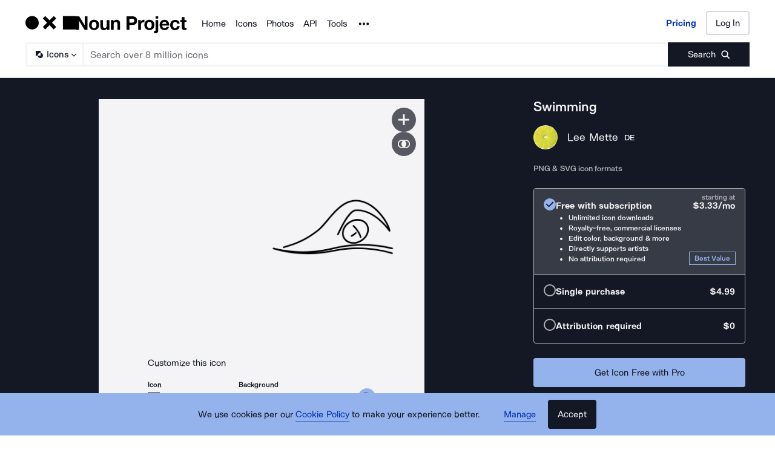

--- FILE ---
content_type: application/javascript; charset=UTF-8
request_url: https://thenounproject.com/_next/static/chunks/9627-912bee547203fb86.js
body_size: 19262
content:
try{let e="undefined"!=typeof window?window:"undefined"!=typeof global?global:"undefined"!=typeof globalThis?globalThis:"undefined"!=typeof self?self:{},t=(new e.Error).stack;t&&(e._sentryDebugIds=e._sentryDebugIds||{},e._sentryDebugIds[t]="615adfbb-0be3-4cde-b75f-c89990137488",e._sentryDebugIdIdentifier="sentry-dbid-615adfbb-0be3-4cde-b75f-c89990137488")}catch(e){}(self.webpackChunk_N_E=self.webpackChunk_N_E||[]).push([[9627],{17573:function(){},85907:function(e,t,n){"use strict";n.d(t,{gW:function(){return x}});var r=n(67294);function o(){return(o=Object.assign||function(e){for(var t=1;t<arguments.length;t++){var n=arguments[t];for(var r in n)Object.prototype.hasOwnProperty.call(n,r)&&(e[r]=n[r])}return e}).apply(this,arguments)}var i="undefined"!=typeof window?r.useLayoutEffect:r.useEffect;function a(e){var t=(0,r.useRef)(e);return(0,r.useEffect)(function(){t.current=e}),(0,r.useCallback)(function(e){return t.current&&t.current(e)},[])}var u=function(e,t,n){return void 0===t&&(t=0),void 0===n&&(n=1),e>n?n:e<t?t:e},s=function(e){return"touches"in e},c=function(e,t){var n=e.getBoundingClientRect(),r=s(t)?t.touches[0]:t;return{left:u((r.pageX-(n.left+window.pageXOffset))/n.width),top:u((r.pageY-(n.top+window.pageYOffset))/n.height)}},l=r.memo(function(e){var t=e.onMove,n=e.onKey,u=function(e,t){if(null==e)return{};var n,r,o={},i=Object.keys(e);for(r=0;r<i.length;r++)t.indexOf(n=i[r])>=0||(o[n]=e[n]);return o}(e,["onMove","onKey"]),l=(0,r.useRef)(null),f=(0,r.useRef)(!1),d=(0,r.useState)(!1),p=d[0],v=d[1],m=a(t),b=a(n),h=(0,r.useCallback)(function(e){e.preventDefault(),(s(e)?e.touches.length>0:e.buttons>0)&&l.current?m(c(l.current,e)):v(!1)},[m]),g=(0,r.useCallback)(function(e){var t=e.nativeEvent;t.preventDefault(),f.current&&!s(t)||(f.current||(f.current=s(t)),0)||(m(c(l.current,t)),v(!0))},[m]),y=(0,r.useCallback)(function(e){var t=e.which||e.keyCode;t<37||t>40||(e.preventDefault(),b({left:39===t?.05:37===t?-.05:0,top:40===t?.05:38===t?-.05:0}))},[b]),w=(0,r.useCallback)(function(){return v(!1)},[]),O=(0,r.useCallback)(function(e){var t=e?window.addEventListener:window.removeEventListener;t(f.current?"touchmove":"mousemove",h),t(f.current?"touchend":"mouseup",w)},[h,w]);return i(function(){return O(p),function(){p&&O(!1)}},[p,O]),r.createElement("div",o({},u,{className:"react-colorful__interactive",ref:l,onTouchStart:g,onMouseDown:g,onKeyDown:y,tabIndex:0,role:"slider"}))}),f=function(e){return e.filter(Boolean).join(" ")},d=function(e){var t=e.color,n=e.left,o=e.top,i=f(["react-colorful__pointer",e.className]);return r.createElement("div",{className:i,style:{top:100*(void 0===o?.5:o)+"%",left:100*n+"%"}},r.createElement("div",{className:"react-colorful__pointer-fill",style:{backgroundColor:t}}))},p=function(e,t,n){return void 0===t&&(t=0),void 0===n&&(n=Math.pow(10,t)),Math.round(n*e)/n},v=function(e){return"#"===e[0]&&(e=e.substr(1)),e.length<6?{r:parseInt(e[0]+e[0],16),g:parseInt(e[1]+e[1],16),b:parseInt(e[2]+e[2],16),a:1}:{r:parseInt(e.substr(0,2),16),g:parseInt(e.substr(2,2),16),b:parseInt(e.substr(4,2),16),a:1}},m=function(e){var t=e.s,n=e.v,r=e.a,o=(200-t)*n/100;return{h:p(e.h),s:p(o>0&&o<200?t*n/100/(o<=100?o:200-o)*100:0),l:p(o/2),a:p(r,2)}},b=function(e){var t=m(e);return"hsl("+t.h+", "+t.s+"%, "+t.l+"%)"},h=function(e){var t=e.h,n=e.s,r=e.v,o=e.a;t=t/360*6,n/=100,r/=100;var i=Math.floor(t),a=r*(1-n),u=r*(1-(t-i)*n),s=r*(1-(1-t+i)*n),c=i%6;return{r:p(255*[r,u,a,a,s,r][c]),g:p(255*[s,r,r,u,a,a][c]),b:p(255*[a,a,s,r,r,u][c]),a:p(o,2)}},g=function(e){var t=e.toString(16);return t.length<2?"0"+t:t},y=function(e){var t=e.r,n=e.g,r=e.b,o=e.a,i=Math.max(t,n,r),a=i-Math.min(t,n,r),u=a?i===t?(n-r)/a:i===n?2+(r-t)/a:4+(t-n)/a:0;return{h:p(60*(u<0?u+6:u)),s:p(i?a/i*100:0),v:p(i/255*100),a:o}},w=r.memo(function(e){var t=e.hue,n=e.onChange,o=f(["react-colorful__hue",e.className]);return r.createElement("div",{className:o},r.createElement(l,{onMove:function(e){n({h:360*e.left})},onKey:function(e){n({h:u(t+360*e.left,0,360)})},"aria-label":"Hue","aria-valuetext":p(t)},r.createElement(d,{className:"react-colorful__hue-pointer",left:t/360,color:b({h:t,s:100,v:100,a:1})})))}),O=r.memo(function(e){var t=e.hsva,n=e.onChange,o={backgroundColor:b({h:t.h,s:100,v:100,a:1})};return r.createElement("div",{className:"react-colorful__saturation",style:o},r.createElement(l,{onMove:function(e){n({s:100*e.left,v:100-100*e.top})},onKey:function(e){n({s:u(t.s+100*e.left,0,100),v:u(t.v-100*e.top,0,100)})},"aria-label":"Color","aria-valuetext":"Saturation "+p(t.s)+"%, Brightness "+p(t.v)+"%"},r.createElement(d,{className:"react-colorful__saturation-pointer",top:1-t.v/100,left:t.s/100,color:b(t)})))}),E=function(e,t){if(e===t)return!0;for(var n in e)if(e[n]!==t[n])return!1;return!0},_=function(e){var t,n,o,i,u,s,c=e.className,l=e.colorModel,d=e.color,p=(t=void 0===d?l.defaultColor:d,n=a(e.onChange),i=(o=(0,r.useState)(function(){return l.toHsva(t)}))[0],u=o[1],s=(0,r.useRef)({color:t,hsva:i}),(0,r.useEffect)(function(){if(!l.equal(t,s.current.color)){var e=l.toHsva(t);s.current={hsva:e,color:t},u(e)}},[t,l]),(0,r.useEffect)(function(){var e;E(i,s.current.hsva)||l.equal(e=l.fromHsva(i),s.current.color)||(s.current={hsva:i,color:e},n(e))},[i,l,n]),[i,(0,r.useCallback)(function(e){u(function(t){return Object.assign({},t,e)})},[])]),v=p[0],m=p[1],b=f(["react-colorful",c]);return r.createElement("div",{className:b},r.createElement(O,{hsva:v,onChange:m}),r.createElement(w,{hue:v.h,onChange:m,className:"react-colorful__last-control"}))},k={defaultColor:"000",toHsva:function(e){return y(v(e))},fromHsva:function(e){var t,n,r;return n=(t=h(e)).g,r=t.b,"#"+g(t.r)+g(n)+g(r)},equal:function(e,t){return e.toLowerCase()===t.toLowerCase()||E(v(e),v(t))}},x=function(e){return r.createElement(_,o({},e,{colorModel:k}))}},72193:function(e,t,n){"use strict";function r(e,t){var n=Object.keys(e);if(Object.getOwnPropertySymbols){var r=Object.getOwnPropertySymbols(e);t&&(r=r.filter(function(t){return Object.getOwnPropertyDescriptor(e,t).enumerable})),n.push.apply(n,r)}return n}function o(e){for(var t=1;t<arguments.length;t++){var n=null!=arguments[t]?arguments[t]:{};t%2?r(Object(n),!0).forEach(function(t){var r;r=n[t],t in e?Object.defineProperty(e,t,{value:r,enumerable:!0,configurable:!0,writable:!0}):e[t]=r}):Object.getOwnPropertyDescriptors?Object.defineProperties(e,Object.getOwnPropertyDescriptors(n)):r(Object(n)).forEach(function(t){Object.defineProperty(e,t,Object.getOwnPropertyDescriptor(n,t))})}return e}function i(e,t){if(null==e)return{};var n,r,o={},i=Object.keys(e);for(r=0;r<i.length;r++)n=i[r],t.indexOf(n)>=0||(o[n]=e[n]);return o}function a(e,t){(null==t||t>e.length)&&(t=e.length);for(var n=0,r=Array(t);n<t;n++)r[n]=e[n];return r}function u(e,t){var n;if("undefined"==typeof Symbol||null==e[Symbol.iterator]){if(Array.isArray(e)||(n=function(e,t){if(e){if("string"==typeof e)return a(e,void 0);var n=Object.prototype.toString.call(e).slice(8,-1);if("Object"===n&&e.constructor&&(n=e.constructor.name),"Map"===n||"Set"===n)return Array.from(e);if("Arguments"===n||/^(?:Ui|I)nt(?:8|16|32)(?:Clamped)?Array$/.test(n))return a(e,void 0)}}(e))||t&&e&&"number"==typeof e.length){n&&(e=n);var r=0;return function(){return r>=e.length?{done:!0}:{done:!1,value:e[r++]}}}throw TypeError("Invalid attempt to iterate non-iterable instance.\nIn order to be iterable, non-array objects must have a [Symbol.iterator]() method.")}return(n=e[Symbol.iterator]()).next.bind(n)}n.d(t,{_:function(){return o},a:function(){return i},b:function(){return u}})},69121:function(e,t,n){"use strict";n.d(t,{L:function(){return v}});var r=n(67294),o=n(72193),i=n(80453);function a(e,t){var n=Object.keys(e);if(Object.getOwnPropertySymbols){var r=Object.getOwnPropertySymbols(e);t&&(r=r.filter(function(t){return Object.getOwnPropertyDescriptor(e,t).enumerable})),n.push.apply(n,r)}return n}function u(e){for(var t=1;t<arguments.length;t++){var n=null!=arguments[t]?arguments[t]:{};t%2?a(Object(n),!0).forEach(function(t){var r;r=n[t],t in e?Object.defineProperty(e,t,{value:r,enumerable:!0,configurable:!0,writable:!0}):e[t]=r}):Object.getOwnPropertyDescriptors?Object.defineProperties(e,Object.getOwnPropertyDescriptors(n)):a(Object(n)).forEach(function(t){Object.defineProperty(e,t,Object.getOwnPropertyDescriptor(n,t))})}return e}var s=n(6684);function c(e){if(!(0,s.K)(e))return!1;var t,n=Object.getPrototypeOf(e);return null==n||(null===(t=n.constructor)||void 0===t?void 0:t.toString())===Object.toString()}function l(e,t){for(var n=Object.keys(e),r={},o={},i=0;i<n.length;i++){var a=n[i];t.indexOf(a)>=0?r[a]=e[a]:o[a]=e[a]}return[r,o]}function f(e,t){if(void 0===t&&(t=[]),!c(e.state))return l(e,t);var n=l(e,[].concat(t,["state"])),r=n[0],o=n[1],i=r.state,a=function(e,t){if(null==e)return{};var n,r,o={},i=Object.keys(e);for(r=0;r<i.length;r++)t.indexOf(n=i[r])>=0||(o[n]=e[n]);return o}(r,["state"]);return[u(u({},i),a),o]}var d=n(60849);function p(e){return"normalizePropsAreEqualInner"===e.name?e:function(t,n){return c(t.state)&&c(n.state)?e(u(u({},t.state),t),u(u({},n.state),n)):e(t,n)}}function v(e){var t,n,a,u=e.as,s=e.useHook,c=e.memo,l=e.propsAreEqual,v=void 0===l?null==s?void 0:s.unstable_propsAreEqual:l,m=e.keys,b=void 0===m?(null==s?void 0:s.__keys)||[]:m,h=e.useCreateElement,g=void 0===h?i.C:h,y=function(e,t){var n=e.as,r=void 0===n?u:n,i=(0,o.a)(e,["as"]);if(s){var a,c=f(i,b),l=c[0],d=c[1],p=s(l,(0,o._)({ref:t},d)),v=p.wrapElement,m=(0,o.a)(p,["wrapElement"]),h=(null===(a=r.render)||void 0===a?void 0:a.__keys)||r.__keys,y=h&&f(i,h)[0],w=g(r,y?(0,o._)((0,o._)({},m),y):m);return v?v(w):w}return g(r,(0,o._)({ref:t},i))};return t=y,y=(0,r.forwardRef)(t),c&&(n=y,a=v&&p(v),y=(0,r.memo)(n,a)),y.__keys=b,y.unstable_propsAreEqual=p(v||d.w),y}},55192:function(e,t,n){"use strict";n.d(t,{B:function(){return s}});var r=n(67294),o=n(93017);function i(e,t){(0,r.useDebugValue)(e);var n=(0,r.useContext)(o.y);return null!=n[e]?n[e]:t}var a=n(72193),u=n(60849);function s(e){var t,n,o,s=Array.isArray(t=e.compose)?t:void 0!==t?[t]:[],c=function(t,n){if(e.useOptions&&(t=e.useOptions(t,n)),e.name){var o,u,c,l,f;o=e.name,void 0===(u=t)&&(u={}),void 0===(c=n)&&(c={}),l="use"+o+"Options",(0,r.useDebugValue)(l),t=(f=i(l))?(0,a._)((0,a._)({},u),f(u,c)):u}if(e.compose)for(var d,p=(0,a.b)(s);!(d=p()).done;)t=d.value.__useOptions(t,n);return t},l=function(t,n,o){if(void 0===t&&(t={}),void 0===n&&(n={}),void 0===o&&(o=!1),o||(t=c(t,n)),e.useProps&&(n=e.useProps(t,n)),e.name){var u,l,f,d,p;u=e.name,void 0===(l=t)&&(l={}),void 0===(f=n)&&(f={}),d="use"+u+"Props",(0,r.useDebugValue)(d),n=(p=i(d))?p(l,f):f}if(e.compose){if(e.useComposeOptions&&(t=e.useComposeOptions(t,n)),e.useComposeProps)n=e.useComposeProps(t,n);else for(var v,m=(0,a.b)(s);!(v=m()).done;)n=(0,v.value)(t,n,!0)}var b={},h=n||{};for(var g in h)void 0!==h[g]&&(b[g]=h[g]);return b};l.__useOptions=c;var f=s.reduce(function(e,t){return e.push.apply(e,t.__keys||[]),e},[]);return l.__keys=[].concat(f,(null===(n=e.useState)||void 0===n?void 0:n.__keys)||[],e.keys||[]),l.unstable_propsAreEqual=e.propsAreEqual||(null===(o=s[0])||void 0===o?void 0:o.unstable_propsAreEqual)||u.w,l}},80453:function(e,t,n){"use strict";n.d(t,{C:function(){return a}});var r=n(67294),o=n(93017),i=n(72193),a=function(e,t,n){void 0===n&&(n=t.children);var a=(0,r.useContext)(o.y);return a.useCreateElement?a.useCreateElement(e,t,n):"string"==typeof e&&"function"==typeof n?(t.children,n((0,i.a)(t,["children"]))):(0,r.createElement)(e,t,n)}},28093:function(e,t,n){"use strict";n.d(t,{N:function(){return i}}),n(85708);try{o=window}catch(e){}var r,o,i=!!(void 0!==(r=o)&&r.document&&r.document.createElement)},91481:function(e,t,n){"use strict";function r(e,t){return e===t||e.contains(t)}n.d(t,{r:function(){return r}})},51440:function(e,t,n){"use strict";n.d(t,{N:function(){return o}});var r=n(28093);function o(e){return!!r.N&&-1!==window.navigator.userAgent.indexOf(e)}},7589:function(e,t,n){"use strict";n.d(t,{v:function(){return o}});var r=n(85708);function o(e){var t=(0,r.M)(e).activeElement;return null!=t&&t.nodeName?t:null}},85708:function(e,t,n){"use strict";function r(e){return e?e.ownerDocument||e:document}n.d(t,{M:function(){return r}})},47551:function(e,t,n){"use strict";n.d(t,{B:function(){return i}});var r=n(7589),o=n(91481);function i(e){var t=(0,r.v)(e);if(!t)return!1;if((0,o.r)(e,t))return!0;var n=t.getAttribute("aria-activedescendant");return!!n&&(n===e.id||!!e.querySelector("#"+n))}},37793:function(e,t,n){"use strict";n.d(t,{i:function(){return o}});var r=["button","color","file","image","reset","submit"];function o(e){return"BUTTON"===e.tagName||"INPUT"===e.tagName&&-1!==r.indexOf(e.type)}},6684:function(e,t,n){"use strict";function r(e){return"object"==typeof e&&null!=e}n.d(t,{K:function(){return r}})},66016:function(e,t,n){"use strict";function r(e){return e.target===e.currentTarget}n.d(t,{U:function(){return r}})},4649:function(e,t,n){"use strict";function r(e,t){return"matches"in e?e.matches(t):"msMatchesSelector"in e?e.msMatchesSelector(t):e.webkitMatchesSelector(t)}n.d(t,{w:function(){return r}})},60849:function(e,t,n){"use strict";function r(e,t){if(e===t)return!0;if(!e||!t||"object"!=typeof e||"object"!=typeof t)return!1;var n=Object.keys(e),r=Object.keys(t),o=n.length;if(r.length!==o)return!1;for(var i=0;i<n.length;i++){var a=n[i];if(e[a]!==t[a])return!1}return!0}n.d(t,{w:function(){return r}})},19354:function(e,t,n){"use strict";n.d(t,{EB:function(){return i},KE:function(){return c},Wq:function(){return a},YC:function(){return s}});var r=n(4649),o="input:not([type='hidden']):not([disabled]), select:not([disabled]), textarea:not([disabled]), a[href], button:not([disabled]), [tabindex], iframe, object, embed, area[href], audio[controls], video[controls], [contenteditable]:not([contenteditable='false'])";function i(e){return(0,r.w)(e,o)&&(e.offsetWidth>0||e.offsetHeight>0||e.getClientRects().length>0)}function a(e){return i(e)&&!(0>parseInt(e.getAttribute("tabindex")||"0",10))}function u(e,t){var n=Array.from(e.querySelectorAll(o)),r=n.filter(a);return(a(e)&&r.unshift(e),!r.length&&t)?n:r}function s(e,t){return u(e,t)[0]||null}function c(e,t){var n=u(e,t);return n[n.length-1]||null}},49412:function(e,t,n){"use strict";n.d(t,{c:function(){return i}});var r=n(67294);function o(e,t){void 0===t&&(t=null),e&&("function"==typeof e?e(t):e.current=t)}function i(e,t){return(0,r.useMemo)(function(){return null==e&&null==t?null:function(n){o(e,n),o(t,n)}},[e,t])}},66566:function(e,t,n){"use strict";n.d(t,{Y:function(){return o}});var r=n(67294),o=n(28093).N?r.useLayoutEffect:r.useEffect},19285:function(e,t,n){"use strict";n.d(t,{c:function(){return i}});var r=n(67294),o=n(66566);function i(e){var t=(0,r.useRef)(e);return(0,o.Y)(function(){t.current=e}),t}},36121:function(e,t,n){"use strict";n(67294)},75106:function(e,t,n){"use strict";n.d(t,{J:function(){return ei}});var r=n(17167),o=n(69121),i=n(55192),a=n(67294),u=n(49412);n(36121);var s=n(80453),c=n(73935),l=n(37793),f=n(19285),d=n(66566),p=n(47551),v=n(19354);function m(e,t){var n=(0,a.useRef)(!1);(0,a.useEffect)(function(){if(n.current)return e();n.current=!0},t)}var b=n(85708),h=n(28093),g=n(7589),y=h.N&&"msCrypto"in window;function w(e){var t=(0,g.v)(e);if(!t)return!1;if(t===e)return!0;var n=t.getAttribute("aria-activedescendant");return!!n&&n===e.id}function O(e,t){var n=void 0===t?{}:t,r=n.preventScroll,o=n.isActive,i=void 0===o?w:o;return i(e)?-1:(e.focus({preventScroll:r}),i(e))?-1:requestAnimationFrame(function(){e.focus({preventScroll:r})})}var E=n(66016),_=n(762),k=n(60756),x=(0,i.B)({name:"DisclosureContent",compose:_.q,keys:k.a,useProps:function(e,t){var n=t.onTransitionEnd,o=t.onAnimationEnd,i=t.style,u=(0,r._)(t,["onTransitionEnd","onAnimationEnd","style"]),s=e.animated&&e.animating,c=(0,a.useState)(null),l=c[0],d=c[1],p=!e.visible&&!s,v=p?(0,r.a)({display:"none"},i):i,m=(0,f.c)(n),b=(0,f.c)(o),h=(0,a.useRef)(0);(0,a.useEffect)(function(){if(e.animated)return h.current=window.requestAnimationFrame(function(){h.current=window.requestAnimationFrame(function(){e.visible?d("enter"):s?d("leave"):d(null)})}),function(){return window.cancelAnimationFrame(h.current)}},[e.animated,e.visible,s]);var g=(0,a.useCallback)(function(t){if((0,E.U)(t)&&s&&!0===e.animated){var n;null===(n=e.stopAnimation)||void 0===n||n.call(e)}},[e.animated,s,e.stopAnimation]),y=(0,a.useCallback)(function(e){var t;null===(t=m.current)||void 0===t||t.call(m,e),g(e)},[g]),w=(0,a.useCallback)(function(e){var t;null===(t=b.current)||void 0===t||t.call(b,e),g(e)},[g]);return(0,r.a)({id:e.baseId,"data-enter":"enter"===l?"":void 0,"data-leave":"leave"===l?"":void 0,onTransitionEnd:y,onAnimationEnd:w,hidden:p,style:v},u)}});function C(){return h.N?document.body:null}(0,o.L)({as:"div",useHook:x});var S=(0,a.createContext)(C());function D(e){var t=e.children,n=(0,a.useContext)(S)||C(),r=(0,a.useState)(function(){if(h.N){var e=document.createElement("div");return e.className=D.__className,e}return null})[0];return((0,d.Y)(function(){if(r&&n)return n.appendChild(r),function(){n.removeChild(r)}},[r,n]),r)?(0,c.createPortal)((0,a.createElement)(S.Provider,{value:r},t),r):null}function P(e,t){var n=e.indexOf(t);return -1===n?e:[].concat(e.slice(0,n),e.slice(n+1))}D.__className="__reakit-portal",D.__selector="."+D.__className;var j=(0,a.createContext)(null),A=!1;if("undefined"!=typeof window){var R={get passive(){A=!0;return}};window.addEventListener("testPassive",null,R),window.removeEventListener("testPassive",null,R)}var M="undefined"!=typeof window&&window.navigator&&window.navigator.platform&&(/iP(ad|hone|od)/.test(window.navigator.platform)||"MacIntel"===window.navigator.platform&&window.navigator.maxTouchPoints>1),L=[],T=!1,N=-1,B=void 0,I=void 0,H=function(e){return L.some(function(t){return!!(t.options.allowTouchMove&&t.options.allowTouchMove(e))})},q=function(e){var t=e||window.event;return!!H(t.target)||t.touches.length>1||(t.preventDefault&&t.preventDefault(),!1)},F=function(e){if(void 0===I){var t=!!e&&!0===e.reserveScrollBarGap,n=window.innerWidth-document.documentElement.clientWidth;t&&n>0&&(I=document.body.style.paddingRight,document.body.style.paddingRight=n+"px")}void 0===B&&(B=document.body.style.overflow,document.body.style.overflow="hidden")},W=function(){void 0!==I&&(document.body.style.paddingRight=I,I=void 0),void 0!==B&&(document.body.style.overflow=B,B=void 0)},K=function(e,t){var n=e.targetTouches[0].clientY-N;return!H(e.target)&&(t&&0===t.scrollTop&&n>0?q(e):t&&t.scrollHeight-t.scrollTop<=t.clientHeight&&n<0?q(e):(e.stopPropagation(),!0))},U=function(e,t){if(!e){console.error("disableBodyScroll unsuccessful - targetElement must be provided when calling disableBodyScroll on IOS devices.");return}!L.some(function(t){return t.targetElement===e})&&(L=[].concat(function(e){if(!Array.isArray(e))return Array.from(e);for(var t=0,n=Array(e.length);t<e.length;t++)n[t]=e[t];return n}(L),[{targetElement:e,options:t||{}}]),M?(e.ontouchstart=function(e){1===e.targetTouches.length&&(N=e.targetTouches[0].clientY)},e.ontouchmove=function(t){1===t.targetTouches.length&&K(t,e)},T||(document.addEventListener("touchmove",q,A?{passive:!1}:void 0),T=!0)):F(t))},Y=function(e){if(!e){console.error("enableBodyScroll unsuccessful - targetElement must be provided when calling enableBodyScroll on IOS devices.");return}L=L.filter(function(t){return t.targetElement!==e}),M?(e.ontouchstart=null,e.ontouchmove=null,T&&0===L.length&&(document.removeEventListener("touchmove",q,A?{passive:!1}:void 0),T=!1)):L.length||W()},V=n(4649),z=n(91481),X=(0,a.createContext)(void 0),Z=n(6684),G=n(69387);function J(e){null!=e.parentNode&&e.parentNode.removeChild(e)}var Q="__reakit-focus-trap",$=(0,a.createContext)({});function ee(e,t,n,r,o,i,u){var s=(0,f.c)(o);(0,a.useEffect)(function(){if(i){var o=function(r){if(s.current){var o,i,a=e.current,u=t.current,c=r.target;if(a&&(o=(0,b.M)(c),!(!("HTML"===c.tagName||(0,z.r)(o.body,c))||(0,z.r)(a,c))&&!(u&&(0,z.r)(u,c)))){if((null===(i=c.classList)||void 0===i?void 0:i.contains(Q))||n.some(function(e){var t=e.current;if(!t)return!1;if((0,z.r)(t,c))return!0;var n=(0,b.M)(t).querySelector('[data-dialog-ref="'+t.id+'"]');return!!n&&(0,z.r)(n,c)}))return;s.current(r)}}},a=(0,b.M)(e.current);return a.addEventListener(r,o,u),function(){return a.removeEventListener(r,o,u)}}},[e,t,n,r,i,s])}function et(e){return e&&e.tagName&&"HTML"!==e.tagName&&e!==(0,b.M)(e).body}var en=(0,i.B)({name:"Dialog",compose:x,keys:G.D,useOptions:function(e){var t=e.modal,n=void 0===t||t,o=e.hideOnEsc,i=e.hideOnClickOutside,a=e.preventBodyScroll,u=void 0===a?n:a,s=e.unstable_autoFocusOnShow,c=e.unstable_autoFocusOnHide,l=e.unstable_orphan,f=(0,r._)(e,["modal","hideOnEsc","hideOnClickOutside","preventBodyScroll","unstable_autoFocusOnShow","unstable_autoFocusOnHide","unstable_orphan"]);return(0,r.a)({modal:n,hideOnEsc:void 0===o||o,hideOnClickOutside:void 0===i||i,preventBodyScroll:n&&u,unstable_autoFocusOnShow:void 0===s||s,unstable_autoFocusOnHide:void 0===c||c,unstable_orphan:n&&l},f)},useProps:function(e,t){var n,o,i,s,c,h,w,E,_,k,x,C,S,A,R,M,L,T,N,B,I,H,q,F,W,K,G,en,er,eo=t.ref,ei=t.onKeyDown,ea=t.onBlur,eu=t.wrapElement,es=t.tabIndex,ec=(0,r._)(t,["ref","onKeyDown","onBlur","wrapElement","tabIndex"]),el=(0,a.useRef)(null),ef=(0,a.useContext)(X),ed=ef&&ef===e.baseId,ep=(n=(0,a.useRef)(null),o=!!(e.animated&&e.animating),(0,a.useEffect)(function(){if(!e.visible&&!o){var t=function(t){var r=t.target;"focus"in r&&(n.current=r,e.unstable_disclosureRef&&(e.unstable_disclosureRef.current=r))},r=(0,b.M)(el.current);return r.addEventListener("focusin",t),function(){return r.removeEventListener("focusin",t)}}},[e.visible,o,e.unstable_disclosureRef,el]),(0,a.useEffect)(function(){if(e.visible&&!o){var t,r=function(e){var t=e.currentTarget;(0,l.i)(t)&&(e.preventDefault(),t.focus())},i=(null===(t=e.unstable_disclosureRef)||void 0===t?void 0:t.current)||n.current;return null==i||i.addEventListener("mousedown",r),function(){return null==i?void 0:i.removeEventListener("mousedown",r)}}},[e.visible,o,e.unstable_disclosureRef]),e.unstable_disclosureRef||n),ev=(0,f.c)(ei),em=(0,f.c)(ea),eb=(s=(i=(0,a.useReducer)(function(e){return e+1},0))[0],c=i[1],(0,d.Y)(function(){var t=el.current;e.visible&&s&&!et((0,g.v)(t))&&(null==t||t.focus())},[s,el]),(0,a.useCallback)(function(t){e.visible&&(et(y?(0,g.v)(t.currentTarget):t.relatedTarget)||c())},[e.visible])),eh=(h=(0,a.useContext)($),E=(w=(0,a.useState)([]))[0],_=w[1],x=(k=(0,a.useState)(E))[0],C=k[1],S=(0,a.useCallback)(function(e){var t;null===(t=h.addDialog)||void 0===t||t.call(h,e),_(function(t){return[].concat(t,[e])})},[h.addDialog]),A=(0,a.useCallback)(function(e){var t;null===(t=h.removeDialog)||void 0===t||t.call(h,e),_(function(t){return P(t,e)})},[h.removeDialog]),R=(0,a.useCallback)(function(e){var t;null===(t=h.showDialog)||void 0===t||t.call(h,e),C(function(t){return[].concat(t,[e])})},[h.showDialog]),M=(0,a.useCallback)(function(e){var t;null===(t=h.hideDialog)||void 0===t||t.call(h,e),C(function(t){return P(t,e)})},[h.hideDialog]),(0,a.useEffect)(function(){var t;if(!e.unstable_orphan)return null===(t=h.addDialog)||void 0===t||t.call(h,el),function(){var e;null===(e=h.removeDialog)||void 0===e||e.call(h,el)}},[e.unstable_orphan,h.addDialog,el,h.removeDialog]),(0,a.useEffect)(function(){var t;if(!e.unstable_orphan&&e.modal&&e.visible)return null===(t=h.showDialog)||void 0===t||t.call(h,el),function(){var e;null===(e=h.hideDialog)||void 0===e||e.call(h,el)}},[e.unstable_orphan,e.modal,e.visible,h.showDialog,el,h.hideDialog]),(0,a.useEffect)(function(){if(!1===h.visible&&e.visible&&!e.unstable_orphan){var t;null===(t=e.hide)||void 0===t||t.call(e)}},[h.visible,e.visible,e.hide,e.unstable_orphan]),L=(0,a.useMemo)(function(){return{visible:e.visible,addDialog:S,removeDialog:A,showDialog:R,hideDialog:M}},[e.visible,S,A,R,M]),{dialogs:E,visibleModals:x,wrap:(0,a.useCallback)(function(e){return(0,a.createElement)($.Provider,{value:L},e)},[L])}),eg=eh.dialogs,ey=eh.visibleModals,ew=eh.wrap,eO=!!e.modal&&!ey.length||void 0;T=!!(e.preventBodyScroll&&e.visible),(0,a.useEffect)(function(){var e=el.current;if(e&&T)return U(e,{reserveScrollBarGap:!0}),function(){return Y(e)}},[el,T]),N=(0,a.useRef)(null),(0,a.useEffect)(function(){var t=el.current;t&&e.visible&&(N.current=function(e,t){if("closest"in e)return e.closest(t);do{if((0,V.w)(e,t))return e;e=e.parentElement||e.parentNode}while(null!==e&&1===e.nodeType);return null}(t,D.__selector))},[el,e.visible]),B=e.visible&&e.modal,I=(0,a.useRef)(null),H=(0,a.useRef)(null),(0,a.useEffect)(function(){if(B){var e=N.current;if(e){if(!I.current){var t=(0,b.M)(e);I.current=t.createElement("div"),I.current.className=Q,I.current.tabIndex=0,I.current.style.position="fixed",I.current.setAttribute("aria-hidden","true")}return H.current||(H.current=I.current.cloneNode()),e.insertAdjacentElement("beforebegin",I.current),e.insertAdjacentElement("afterend",H.current),function(){I.current&&J(I.current),H.current&&J(H.current)}}}},[N,B]),(0,a.useEffect)(function(){var e=I.current,t=H.current;if(B&&e&&t){var n=function(e){var n=el.current;if(n&&!ey.length){e.preventDefault();var r=e.target===t?(0,v.YC)(n):(0,v.KE)(n);r?r.focus():n.focus()}};return e.addEventListener("focus",n),t.addEventListener("focus",n),function(){e.removeEventListener("focus",n),t.removeEventListener("focus",n)}}},[el,ey,B]),(0,a.useEffect)(function(){var t=el.current;if(e.visible&&t){var n=new MutationObserver(function(e){if(e[0].target===t){var n=(0,b.M)(t),r=(0,g.v)(t);r!==n.body&&(Array.isArray(r)?r.length:(0,Z.K)(r)?Object.keys(r).length:null!=r&&""!==r)||t.focus()}});return n.observe(t,{childList:!0,subtree:!0}),function(){n.disconnect()}}},[e.visible,el]),q=e.unstable_initialFocusRef,m(function(){var e=el.current;if(F&&e&&!W){if(eg.some(function(e){return e.current&&!e.current.hidden}))return;if(null!=q&&q.current)q.current.focus({preventScroll:!0});else{var t=(0,v.YC)(e,!0),n=function(){return(0,p.B)(e)};t?O(t,{preventScroll:!0,isActive:n}):O(e,{preventScroll:!0,isActive:n})}}},[el,F=e.visible&&e.unstable_autoFocusOnShow,W=!!(e.animated&&e.animating),eg,q]),m(function(){if(K&&!G&&!function(e){var t=e.current;if(!t)return!1;var n=(0,g.v)(t);return!(!n||(0,z.r)(t,n))&&(!!(0,v.Wq)(n)||"true"===n.getAttribute("data-dialog"))}(el)){var t,n=(null===(t=e.unstable_finalFocusRef)||void 0===t?void 0:t.current)||ep.current;if(n){if(n.id){var r=(0,b.M)(n).querySelector("[aria-activedescendant='"+n.id+"']");if(r){O(r);return}}O(n);return}}},[K=e.unstable_autoFocusOnHide&&!e.visible,G=!!(e.animated&&e.animating),el,ep]),en=(0,a.useRef)(),(0,a.useEffect)(function(){if(e.visible&&e.hideOnClickOutside){var t=(0,b.M)(el.current),n=function(e){en.current=e.target};return t.addEventListener("mousedown",n),function(){return t.removeEventListener("mousedown",n)}}},[e.visible,e.hideOnClickOutside,el]),ee(el,ep,eg,"click",function(t){if(en.current===t.target){var n;null===(n=e.hide)||void 0===n||n.call(e)}},e.visible&&e.hideOnClickOutside),ee(el,ep,eg,"focusin",function(t){var n,r=(0,b.M)(el.current);t.target!==r&&t.target!==r.body&&(null===(n=e.hide)||void 0===n||n.call(e))},e.visible&&e.hideOnClickOutside),(er=function(t){return ee(el,{current:null},eg,t,function(e){e.stopPropagation(),e.preventDefault()},e.visible&&e.modal,!0)})("mouseover"),er("mousemove"),er("mouseout");var eE=(0,a.useCallback)(function(t){var n;if(null===(n=ev.current)||void 0===n||n.call(ev,t),!t.defaultPrevented&&"Escape"===t.key&&e.hideOnEsc){if(!e.hide)return;t.stopPropagation(),e.hide()}},[e.hideOnEsc,e.hide]),e_=(0,a.useCallback)(function(e){var t;null===(t=em.current)||void 0===t||t.call(em,e),eb(e)},[eb]),ek=(0,a.useCallback)(function(t){return t=ew(t),e.modal&&!ed&&(t=(0,a.createElement)(D,null,t)),eu&&(t=eu(t)),(0,a.createElement)(j.Provider,{value:null},t)},[ew,e.modal,ed,eu]);return(0,r.a)({ref:(0,u.c)(el,eo),role:"dialog",tabIndex:null!=es?es:-1,"aria-modal":eO,"data-dialog":!0,onKeyDown:eE,onBlur:e_,wrapElement:ek},ec)}});(0,o.L)({as:"div",useHook:en,useCreateElement:function(e,t,n){return(0,s.C)(e,t,n)}});var er=n(49192),eo=(0,i.B)({name:"Popover",compose:en,keys:er.P,useOptions:function(e){var t=e.modal,n=(0,r._)(e,["modal"]);return(0,r.a)({modal:void 0!==t&&t},n)},useProps:function(e,t){var n=t.ref,o=t.style,i=(0,r._)(t,["ref","style"]);return(0,r.a)({ref:(0,u.c)(e.unstable_popoverRef,n),style:(0,r.a)((0,r.a)({},e.unstable_popoverStyles),o)},i)}}),ei=(0,o.L)({as:"div",useHook:eo,useCreateElement:function(e,t,n){return(0,s.C)(e,t,n)}})},27010:function(e,t,n){"use strict";n.d(t,{Q:function(){return f}});var r=n(17167),o=n(69121),i=n(55192),a=n(67294),u=n(49412),s=n(762),c=n(49192),l=(0,i.B)({name:"PopoverArrow",compose:s.q,keys:c.a,useOptions:function(e){var t=e.size,n=(0,r._)(e,["size"]);return(0,r.a)({size:void 0===t?30:t},n)},useProps:function(e,t){var n,o=t.ref,i=t.style,s=(0,r._)(t,["ref","style"]),c=e.placement.split("-")[0],l=e.unstable_arrowStyles,f={top:"rotateZ(180deg)",right:"rotateZ(-90deg)",bottom:"rotateZ(360deg)",left:"rotateZ(90deg)"}[c],d=(0,a.useMemo)(function(){return(0,a.createElement)("svg",{viewBox:"0 0 30 30",style:{transform:f}},(0,a.createElement)("path",{className:"stroke",d:"M23.7,27.1L17,19.9C16.5,19.3,15.8,19,15,19s-1.6,0.3-2.1,0.9l-6.6,7.2C5.3,28.1,3.4,29,2,29h26 C26.7,29,24.6,28.1,23.7,27.1z"}),(0,a.createElement)("path",{className:"fill",d:"M23,27.8c1.1,1.2,3.4,2.2,5,2.2h2H0h2c1.7,0,3.9-1,5-2.2l6.6-7.2c0.7-0.8,2-0.8,2.7,0L23,27.8L23,27.8z"}))},[f]);return(0,r.a)({ref:(0,u.c)(e.unstable_arrowRef,o),style:(0,r.a)((0,r.a)({},l),{},((n={fontSize:e.size,width:"1em",height:"1em",pointerEvents:"none"})[c]="100%",n),i),children:d},s)}}),f=(0,o.L)({as:"div",memo:!0,useHook:l})},98759:function(e,t,n){"use strict";n.d(t,{x:function(){return P}});var r=n(17167),o=n(69121),i=n(55192),a=n(67294),u=n(49412);n(36121);var s=n(49192),c=n(19285),l=n(66566),f=n(69387),d=n(37793),p=n(66016),v=n(47551),m=n(91481),b=n(51440),h=n(19354),g=n(762),y=(0,b.N)("Mac")&&!(0,b.N)("Chrome")&&((0,b.N)("Safari")||(0,b.N)("Firefox"));function w(e){!(0,v.B)(e)&&(0,h.EB)(e)&&e.focus()}function O(e,t){return(0,a.useCallback)(function(n){var r;null===(r=e.current)||void 0===r||r.call(e,n),!n.defaultPrevented&&t&&(n.stopPropagation(),n.preventDefault())},[e,t])}var E=(0,i.B)({name:"Tabbable",compose:g.q,keys:["disabled","focusable"],useOptions:function(e,t){var n=t.disabled;return(0,r.a)({disabled:n},e)},useProps:function(e,t){var n=t.ref,o=t.tabIndex,i=t.onClickCapture,s=t.onMouseDownCapture,f=t.onMouseDown,p=t.onKeyPressCapture,v=t.style,b=(0,r._)(t,["ref","tabIndex","onClickCapture","onMouseDownCapture","onMouseDown","onKeyPressCapture","style"]),h=(0,a.useRef)(null),g=(0,c.c)(i),E=(0,c.c)(s),_=(0,c.c)(f),k=(0,c.c)(p),x=!!e.disabled&&!e.focusable,C=(0,a.useState)(!0),S=C[0],D=C[1],P=(0,a.useState)(!0),j=P[0],A=P[1],R=e.disabled?(0,r.a)({pointerEvents:"none"},v):v;(0,l.Y)(function(){var e=h.current;e&&(["BUTTON","INPUT","SELECT","TEXTAREA","A"].includes(e.tagName)||D(!1),["BUTTON","INPUT","SELECT","TEXTAREA"].includes(e.tagName)||A(!1))},[]);var M=O(g,e.disabled),L=O(E,e.disabled),T=O(k,e.disabled),N=(0,a.useCallback)(function(e){null===(t=_.current)||void 0===t||t.call(_,e);var t,n=e.currentTarget;if(!e.defaultPrevented&&y&&(0,m.r)(e.currentTarget,e.target)&&(0,d.i)(n)){var r=requestAnimationFrame(function(){n.removeEventListener("mouseup",o,!0),w(n)}),o=function(){cancelAnimationFrame(r),w(n)};n.addEventListener("mouseup",o,{once:!0,capture:!0})}},[]);return(0,r.a)({ref:(0,u.c)(h,n),style:R,tabIndex:x?S&&!j?-1:void 0:S?o:o||0,disabled:!!x&&!!j||void 0,"aria-disabled":!!e.disabled||void 0,onClickCapture:M,onMouseDownCapture:L,onMouseDown:N,onKeyPressCapture:T},b)}});(0,o.L)({as:"div",useHook:E});var _=(0,i.B)({name:"Clickable",compose:E,keys:["unstable_clickOnEnter","unstable_clickOnSpace"],useOptions:function(e){var t=e.unstable_clickOnEnter,n=e.unstable_clickOnSpace,o=(0,r._)(e,["unstable_clickOnEnter","unstable_clickOnSpace"]);return(0,r.a)({unstable_clickOnEnter:void 0===t||t,unstable_clickOnSpace:void 0===n||n},o)},useProps:function(e,t){var n=t.onKeyDown,o=t.onKeyUp,i=(0,r._)(t,["onKeyDown","onKeyUp"]),u=(0,a.useState)(!1),s=u[0],l=u[1],f=(0,c.c)(n),v=(0,c.c)(o),m=(0,a.useCallback)(function(t){if(null===(r=f.current)||void 0===r||r.call(f,t),!t.defaultPrevented&&!e.disabled&&!t.metaKey&&(0,p.U)(t)){var n,r,o=e.unstable_clickOnEnter&&"Enter"===t.key,i=e.unstable_clickOnSpace&&" "===t.key;if(o||i){if(n=t.currentTarget,t.isTrusted&&((0,d.i)(n)||"INPUT"===n.tagName||"TEXTAREA"===n.tagName||"A"===n.tagName||"SELECT"===n.tagName))return;t.preventDefault(),o?t.currentTarget.click():i&&l(!0)}}},[e.disabled,e.unstable_clickOnEnter,e.unstable_clickOnSpace]),b=(0,a.useCallback)(function(t){if(null===(n=v.current)||void 0===n||n.call(v,t),!t.defaultPrevented&&!e.disabled&&!t.metaKey){var n,r=e.unstable_clickOnSpace&&" "===t.key;s&&r&&(l(!1),t.currentTarget.click())}},[e.disabled,e.unstable_clickOnSpace,s]);return(0,r.a)({"data-active":s||void 0,onKeyDown:m,onKeyUp:b},i)}});(0,o.L)({as:"button",memo:!0,useHook:_});var k=(0,i.B)({name:"Button",compose:_,keys:[],useProps:function(e,t){var n=t.ref,o=(0,r._)(t,["ref"]),i=(0,a.useRef)(null),s=(0,a.useState)(void 0),c=s[0],l=s[1],f=(0,a.useState)("button"),p=f[0],v=f[1];return(0,a.useEffect)(function(){var e=i.current;e&&((0,d.i)(e)||("A"!==e.tagName&&l("button"),v(void 0)))},[]),(0,r.a)({ref:(0,u.c)(i,n),role:c,type:p},o)}});(0,o.L)({as:"button",memo:!0,useHook:k});var x=n(60756),C=(0,i.B)({name:"Disclosure",compose:k,keys:x.D,useProps:function(e,t){var n=t.onClick,o=t["aria-controls"],i=(0,r._)(t,["onClick","aria-controls"]),u=(0,c.c)(n),s=o?o+" "+e.baseId:e.baseId,l=(0,a.useCallback)(function(t){var n,r;null===(n=u.current)||void 0===n||n.call(u,t),t.defaultPrevented||null===(r=e.toggle)||void 0===r||r.call(e)},[e.toggle]);return(0,r.a)({"aria-expanded":!!e.visible,"aria-controls":s,onClick:l},i)}});(0,o.L)({as:"button",memo:!0,useHook:C});var S=(0,i.B)({name:"DialogDisclosure",compose:C,keys:f.b,useProps:function(e,t){var n=t.ref,o=t.onClick,i=(0,r._)(t,["ref","onClick"]),s=(0,a.useRef)(null),f=(0,c.c)(o),d=(0,a.useState)(!1),p=d[0],v=d[1],m=e.unstable_disclosureRef;(0,l.Y)(function(){var t=s.current;m&&!m.current&&(m.current=t);var n=!(null!=m&&m.current)||m.current===t;v(!!e.visible&&n)},[e.visible,m]);var b=(0,a.useCallback)(function(e){var t;null===(t=f.current)||void 0===t||t.call(f,e),!e.defaultPrevented&&m&&(m.current=e.currentTarget)},[m]);return(0,r.a)({ref:(0,u.c)(s,n),"aria-haspopup":"dialog","aria-expanded":p,onClick:b},i)}});(0,o.L)({as:"button",memo:!0,useHook:S});var D=(0,i.B)({name:"PopoverDisclosure",compose:S,keys:s.c,useProps:function(e,t){var n=t.ref,o=(0,r._)(t,["ref"]);return(0,r.a)({ref:(0,u.c)(e.unstable_referenceRef,n)},o)}}),P=(0,o.L)({as:"button",memo:!0,useHook:D})},5875:function(e,t,n){"use strict";n.d(t,{v:function(){return eh}});var r,o,i,a,u,s=n(17167),c=n(60849),l=n(67294);n(36121);var f=n(66566),d=n(51440);function p(e){return(0,l.useState)(e)[0]}function v(e){if(null==e)return window;if("[object Window]"!==e.toString()){var t=e.ownerDocument;return t&&t.defaultView||window}return e}function m(e){var t=v(e).Element;return e instanceof t||e instanceof Element}function b(e){var t=v(e).HTMLElement;return e instanceof t||e instanceof HTMLElement}function h(e){if("undefined"==typeof ShadowRoot)return!1;var t=v(e).ShadowRoot;return e instanceof t||e instanceof ShadowRoot}var g=Math.round;function y(e,t){void 0===t&&(t=!1);var n=e.getBoundingClientRect(),r=1,o=1;return b(e)&&t&&(r=n.width/e.offsetWidth||1,o=n.height/e.offsetHeight||1),{width:g(n.width/r),height:g(n.height/o),top:g(n.top/o),right:g(n.right/r),bottom:g(n.bottom/o),left:g(n.left/r),x:g(n.left/r),y:g(n.top/o)}}function w(e){var t=v(e);return{scrollLeft:t.pageXOffset,scrollTop:t.pageYOffset}}function O(e){return e?(e.nodeName||"").toLowerCase():null}function E(e){return((m(e)?e.ownerDocument:e.document)||window.document).documentElement}function _(e){return y(E(e)).left+w(e).scrollLeft}function k(e){return v(e).getComputedStyle(e)}function x(e){var t=k(e),n=t.overflow,r=t.overflowX,o=t.overflowY;return/auto|scroll|overlay|hidden/.test(n+o+r)}function C(e){var t=y(e),n=e.offsetWidth,r=e.offsetHeight;return 1>=Math.abs(t.width-n)&&(n=t.width),1>=Math.abs(t.height-r)&&(r=t.height),{x:e.offsetLeft,y:e.offsetTop,width:n,height:r}}function S(e){return"html"===O(e)?e:e.assignedSlot||e.parentNode||(h(e)?e.host:null)||E(e)}function D(e,t){void 0===t&&(t=[]);var n,r=function e(t){return["html","body","#document"].indexOf(O(t))>=0?t.ownerDocument.body:b(t)&&x(t)?t:e(S(t))}(e),o=r===(null==(n=e.ownerDocument)?void 0:n.body),i=v(r),a=o?[i].concat(i.visualViewport||[],x(r)?r:[]):r,u=t.concat(a);return o?u:u.concat(D(S(a)))}function P(e){return b(e)&&"fixed"!==k(e).position?e.offsetParent:null}function j(e){for(var t=v(e),n=P(e);n&&["table","td","th"].indexOf(O(n))>=0&&"static"===k(n).position;)n=P(n);return n&&("html"===O(n)||"body"===O(n)&&"static"===k(n).position)?t:n||function(e){var t=-1!==navigator.userAgent.toLowerCase().indexOf("firefox");if(-1!==navigator.userAgent.indexOf("Trident")&&b(e)&&"fixed"===k(e).position)return null;for(var n=S(e);b(n)&&0>["html","body"].indexOf(O(n));){var r=k(n);if("none"!==r.transform||"none"!==r.perspective||"paint"===r.contain||-1!==["transform","perspective"].indexOf(r.willChange)||t&&"filter"===r.willChange||t&&r.filter&&"none"!==r.filter)return n;n=n.parentNode}return null}(e)||t}var A="bottom",R="right",M="left",L="auto",T=["top",A,R,M],N="start",B="viewport",I="popper",H=T.reduce(function(e,t){return e.concat([t+"-"+N,t+"-end"])},[]),q=[].concat(T,[L]).reduce(function(e,t){return e.concat([t,t+"-"+N,t+"-end"])},[]),F=["beforeRead","read","afterRead","beforeMain","main","afterMain","beforeWrite","write","afterWrite"],W={placement:"bottom",modifiers:[],strategy:"absolute"};function K(){for(var e=arguments.length,t=Array(e),n=0;n<e;n++)t[n]=arguments[n];return!t.some(function(e){return!(e&&"function"==typeof e.getBoundingClientRect)})}var U={passive:!0};function Y(e){return e.split("-")[0]}function V(e){return e.split("-")[1]}function z(e){return["top","bottom"].indexOf(e)>=0?"x":"y"}function X(e){var t,n=e.reference,r=e.element,o=e.placement,i=o?Y(o):null,a=o?V(o):null,u=n.x+n.width/2-r.width/2,s=n.y+n.height/2-r.height/2;switch(i){case"top":t={x:u,y:n.y-r.height};break;case A:t={x:u,y:n.y+n.height};break;case R:t={x:n.x+n.width,y:s};break;case M:t={x:n.x-r.width,y:s};break;default:t={x:n.x,y:n.y}}var c=i?z(i):null;if(null!=c){var l="y"===c?"height":"width";switch(a){case N:t[c]=t[c]-(n[l]/2-r[l]/2);break;case"end":t[c]=t[c]+(n[l]/2-r[l]/2)}}return t}var Z=Math.max,G=Math.min,J=Math.round,Q={top:"auto",right:"auto",bottom:"auto",left:"auto"};function $(e){var t,n,r,o,i,a=e.popper,u=e.popperRect,s=e.placement,c=e.offsets,l=e.position,f=e.gpuAcceleration,d=e.adaptive,p=e.roundOffsets,m=!0===p?(t=c.x,n=c.y,{x:J(J(t*(r=window.devicePixelRatio||1))/r)||0,y:J(J(n*r)/r)||0}):"function"==typeof p?p(c):c,b=m.x,h=void 0===b?0:b,g=m.y,y=void 0===g?0:g,w=c.hasOwnProperty("x"),O=c.hasOwnProperty("y"),_=M,x="top",C=window;if(d){var S=j(a),D="clientHeight",P="clientWidth";S===v(a)&&"static"!==k(S=E(a)).position&&(D="scrollHeight",P="scrollWidth"),"top"===s&&(x=A,y-=S[D]-u.height,y*=f?1:-1),s===M&&(_=R,h-=S[P]-u.width,h*=f?1:-1)}var L=Object.assign({position:l},d&&Q);return f?Object.assign({},L,((i={})[x]=O?"0":"",i[_]=w?"0":"",i.transform=2>(C.devicePixelRatio||1)?"translate("+h+"px, "+y+"px)":"translate3d("+h+"px, "+y+"px, 0)",i)):Object.assign({},L,((o={})[x]=O?y+"px":"",o[_]=w?h+"px":"",o.transform="",o))}var ee={left:"right",right:"left",bottom:"top",top:"bottom"};function et(e){return e.replace(/left|right|bottom|top/g,function(e){return ee[e]})}var en={start:"end",end:"start"};function er(e){return e.replace(/start|end/g,function(e){return en[e]})}function eo(e,t){var n=t.getRootNode&&t.getRootNode();if(e.contains(t))return!0;if(n&&h(n)){var r=t;do{if(r&&e.isSameNode(r))return!0;r=r.parentNode||r.host}while(r)}return!1}function ei(e){return Object.assign({},e,{left:e.x,top:e.y,right:e.x+e.width,bottom:e.y+e.height})}function ea(e,t){var n,r,o,i,a,u,s,c,l,f,d,p,m,h,g,O,x;return t===B?ei((n=v(e),r=E(e),o=n.visualViewport,i=r.clientWidth,a=r.clientHeight,u=0,s=0,o&&(i=o.width,a=o.height,/^((?!chrome|android).)*safari/i.test(navigator.userAgent)||(u=o.offsetLeft,s=o.offsetTop)),{width:i,height:a,x:u+_(e),y:s})):b(t)?((c=y(t)).top=c.top+t.clientTop,c.left=c.left+t.clientLeft,c.bottom=c.top+t.clientHeight,c.right=c.left+t.clientWidth,c.width=t.clientWidth,c.height=t.clientHeight,c.x=c.left,c.y=c.top,c):ei((l=E(e),d=E(l),p=w(l),m=null==(f=l.ownerDocument)?void 0:f.body,h=Z(d.scrollWidth,d.clientWidth,m?m.scrollWidth:0,m?m.clientWidth:0),g=Z(d.scrollHeight,d.clientHeight,m?m.scrollHeight:0,m?m.clientHeight:0),O=-p.scrollLeft+_(l),x=-p.scrollTop,"rtl"===k(m||d).direction&&(O+=Z(d.clientWidth,m?m.clientWidth:0)-h),{width:h,height:g,x:O,y:x}))}function eu(){return{top:0,right:0,bottom:0,left:0}}function es(e){return Object.assign({},eu(),e)}function ec(e,t){return t.reduce(function(t,n){return t[n]=e,t},{})}function el(e,t){void 0===t&&(t={});var n,r,o,i,a,u,s,c,l=t,f=l.placement,d=void 0===f?e.placement:f,p=l.boundary,v=l.rootBoundary,h=l.elementContext,g=void 0===h?I:h,w=l.altBoundary,_=l.padding,x=void 0===_?0:_,C=es("number"!=typeof x?x:ec(x,T)),P=e.elements.reference,M=e.rects.popper,L=e.elements[void 0!==w&&w?g===I?"reference":I:g],N=(n=m(L)?L:L.contextElement||E(e.elements.popper),r=void 0===p?"clippingParents":p,o=void 0===v?B:v,s=(u=[].concat("clippingParents"===r?(i=D(S(n)),m(a=["absolute","fixed"].indexOf(k(n).position)>=0&&b(n)?j(n):n)?i.filter(function(e){return m(e)&&eo(e,a)&&"body"!==O(e)}):[]):[].concat(r),[o]))[0],(c=u.reduce(function(e,t){var r=ea(n,t);return e.top=Z(r.top,e.top),e.right=G(r.right,e.right),e.bottom=G(r.bottom,e.bottom),e.left=Z(r.left,e.left),e},ea(n,s))).width=c.right-c.left,c.height=c.bottom-c.top,c.x=c.left,c.y=c.top,c),H=y(P),q=X({reference:H,element:M,strategy:"absolute",placement:d}),F=ei(Object.assign({},M,q)),W=g===I?F:H,K={top:N.top-W.top+C.top,bottom:W.bottom-N.bottom+C.bottom,left:N.left-W.left+C.left,right:W.right-N.right+C.right},U=e.modifiersData.offset;if(g===I&&U){var Y=U[d];Object.keys(K).forEach(function(e){var t=[R,A].indexOf(e)>=0?1:-1,n=["top",A].indexOf(e)>=0?"y":"x";K[e]+=Y[n]*t})}return K}function ef(e,t,n){return void 0===n&&(n={x:0,y:0}),{top:e.top-t.height-n.y,right:e.right-t.width+n.x,bottom:e.bottom-t.height+n.y,left:e.left-t.width-n.x}}function ed(e){return["top",R,A,M].some(function(t){return e[t]>=0})}var ep=(i=void 0===(o=(r={defaultModifiers:[{name:"eventListeners",enabled:!0,phase:"write",fn:function(){},effect:function(e){var t=e.state,n=e.instance,r=e.options,o=r.scroll,i=void 0===o||o,a=r.resize,u=void 0===a||a,s=v(t.elements.popper),c=[].concat(t.scrollParents.reference,t.scrollParents.popper);return i&&c.forEach(function(e){e.addEventListener("scroll",n.update,U)}),u&&s.addEventListener("resize",n.update,U),function(){i&&c.forEach(function(e){e.removeEventListener("scroll",n.update,U)}),u&&s.removeEventListener("resize",n.update,U)}},data:{}},{name:"popperOffsets",enabled:!0,phase:"read",fn:function(e){var t=e.state,n=e.name;t.modifiersData[n]=X({reference:t.rects.reference,element:t.rects.popper,strategy:"absolute",placement:t.placement})},data:{}},{name:"computeStyles",enabled:!0,phase:"beforeWrite",fn:function(e){var t=e.state,n=e.options,r=n.gpuAcceleration,o=n.adaptive,i=n.roundOffsets,a=void 0===i||i,u={placement:Y(t.placement),popper:t.elements.popper,popperRect:t.rects.popper,gpuAcceleration:void 0===r||r};null!=t.modifiersData.popperOffsets&&(t.styles.popper=Object.assign({},t.styles.popper,$(Object.assign({},u,{offsets:t.modifiersData.popperOffsets,position:t.options.strategy,adaptive:void 0===o||o,roundOffsets:a})))),null!=t.modifiersData.arrow&&(t.styles.arrow=Object.assign({},t.styles.arrow,$(Object.assign({},u,{offsets:t.modifiersData.arrow,position:"absolute",adaptive:!1,roundOffsets:a})))),t.attributes.popper=Object.assign({},t.attributes.popper,{"data-popper-placement":t.placement})},data:{}},{name:"applyStyles",enabled:!0,phase:"write",fn:function(e){var t=e.state;Object.keys(t.elements).forEach(function(e){var n=t.styles[e]||{},r=t.attributes[e]||{},o=t.elements[e];b(o)&&O(o)&&(Object.assign(o.style,n),Object.keys(r).forEach(function(e){var t=r[e];!1===t?o.removeAttribute(e):o.setAttribute(e,!0===t?"":t)}))})},effect:function(e){var t=e.state,n={popper:{position:t.options.strategy,left:"0",top:"0",margin:"0"},arrow:{position:"absolute"},reference:{}};return Object.assign(t.elements.popper.style,n.popper),t.styles=n,t.elements.arrow&&Object.assign(t.elements.arrow.style,n.arrow),function(){Object.keys(t.elements).forEach(function(e){var r=t.elements[e],o=t.attributes[e]||{},i=Object.keys(t.styles.hasOwnProperty(e)?t.styles[e]:n[e]).reduce(function(e,t){return e[t]="",e},{});b(r)&&O(r)&&(Object.assign(r.style,i),Object.keys(o).forEach(function(e){r.removeAttribute(e)}))})}},requires:["computeStyles"]},{name:"offset",enabled:!0,phase:"main",requires:["popperOffsets"],fn:function(e){var t=e.state,n=e.options,r=e.name,o=n.offset,i=void 0===o?[0,0]:o,a=q.reduce(function(e,n){var r,o,a,u,s,c;return e[n]=(r=t.rects,a=[M,"top"].indexOf(o=Y(n))>=0?-1:1,s=(u="function"==typeof i?i(Object.assign({},r,{placement:n})):i)[0],c=u[1],s=s||0,c=(c||0)*a,[M,R].indexOf(o)>=0?{x:c,y:s}:{x:s,y:c}),e},{}),u=a[t.placement],s=u.x,c=u.y;null!=t.modifiersData.popperOffsets&&(t.modifiersData.popperOffsets.x+=s,t.modifiersData.popperOffsets.y+=c),t.modifiersData[r]=a}},{name:"flip",enabled:!0,phase:"main",fn:function(e){var t=e.state,n=e.options,r=e.name;if(!t.modifiersData[r]._skip){for(var o=n.mainAxis,i=void 0===o||o,a=n.altAxis,u=void 0===a||a,s=n.fallbackPlacements,c=n.padding,l=n.boundary,f=n.rootBoundary,d=n.altBoundary,p=n.flipVariations,v=void 0===p||p,m=n.allowedAutoPlacements,b=t.options.placement,h=Y(b)===b,g=s||(h||!v?[et(b)]:function(e){if(Y(e)===L)return[];var t=et(e);return[er(e),t,er(t)]}(b)),y=[b].concat(g).reduce(function(e,n){var r,o,i,a,u,s,d,p,b,h,g,y;return e.concat(Y(n)===L?(o=(r={placement:n,boundary:l,rootBoundary:f,padding:c,flipVariations:v,allowedAutoPlacements:m}).placement,i=r.boundary,a=r.rootBoundary,u=r.padding,s=r.flipVariations,p=void 0===(d=r.allowedAutoPlacements)?q:d,0===(g=(h=(b=V(o))?s?H:H.filter(function(e){return V(e)===b}):T).filter(function(e){return p.indexOf(e)>=0})).length&&(g=h),Object.keys(y=g.reduce(function(e,n){return e[n]=el(t,{placement:n,boundary:i,rootBoundary:a,padding:u})[Y(n)],e},{})).sort(function(e,t){return y[e]-y[t]})):n)},[]),w=t.rects.reference,O=t.rects.popper,E=new Map,_=!0,k=y[0],x=0;x<y.length;x++){var C=y[x],S=Y(C),D=V(C)===N,P=["top",A].indexOf(S)>=0,j=P?"width":"height",B=el(t,{placement:C,boundary:l,rootBoundary:f,altBoundary:d,padding:c}),I=P?D?R:M:D?A:"top";w[j]>O[j]&&(I=et(I));var F=et(I),W=[];if(i&&W.push(B[S]<=0),u&&W.push(B[I]<=0,B[F]<=0),W.every(function(e){return e})){k=C,_=!1;break}E.set(C,W)}if(_)for(var K=v?3:1,U=function(e){var t=y.find(function(t){var n=E.get(t);if(n)return n.slice(0,e).every(function(e){return e})});if(t)return k=t,"break"},z=K;z>0&&"break"!==U(z);z--);t.placement!==k&&(t.modifiersData[r]._skip=!0,t.placement=k,t.reset=!0)}},requiresIfExists:["offset"],data:{_skip:!1}},{name:"preventOverflow",enabled:!0,phase:"main",fn:function(e){var t=e.state,n=e.options,r=e.name,o=n.mainAxis,i=void 0===o||o,a=n.altAxis,u=void 0!==a&&a,s=n.boundary,c=n.rootBoundary,l=n.altBoundary,f=n.padding,d=n.tether,p=void 0===d||d,v=n.tetherOffset,m=void 0===v?0:v,b=el(t,{boundary:s,rootBoundary:c,padding:f,altBoundary:l}),h=Y(t.placement),g=V(t.placement),y=!g,w=z(h),O="x"===w?"y":"x",E=t.modifiersData.popperOffsets,_=t.rects.reference,k=t.rects.popper,x="function"==typeof m?m(Object.assign({},t.rects,{placement:t.placement})):m,S={x:0,y:0};if(E){if(i||u){var D="y"===w?"top":M,P="y"===w?A:R,L="y"===w?"height":"width",T=E[w],B=E[w]+b[D],I=E[w]-b[P],H=p?-k[L]/2:0,q=g===N?_[L]:k[L],F=g===N?-k[L]:-_[L],W=t.elements.arrow,K=p&&W?C(W):{width:0,height:0},U=t.modifiersData["arrow#persistent"]?t.modifiersData["arrow#persistent"].padding:eu(),X=U[D],J=U[P],Q=Z(0,G(_[L],K[L])),$=y?_[L]/2-H-Q-X-x:q-Q-X-x,ee=y?-_[L]/2+H+Q+J+x:F+Q+J+x,et=t.elements.arrow&&j(t.elements.arrow),en=et?"y"===w?et.clientTop||0:et.clientLeft||0:0,er=t.modifiersData.offset?t.modifiersData.offset[t.placement][w]:0,eo=E[w]+$-er-en,ei=E[w]+ee-er;if(i){var ea,es,ec=(ea=p?G(B,eo):B,es=p?Z(I,ei):I,Z(ea,G(T,es)));E[w]=ec,S[w]=ec-T}if(u){var ef,ed,ep="x"===w?"top":M,ev="x"===w?A:R,em=E[O],eb=em+b[ep],eh=em-b[ev],eg=(ef=p?G(eb,eo):eb,ed=p?Z(eh,ei):eh,Z(ef,G(em,ed)));E[O]=eg,S[O]=eg-em}}t.modifiersData[r]=S}},requiresIfExists:["offset"]},{name:"arrow",enabled:!0,phase:"main",fn:function(e){var t,n,r=e.state,o=e.name,i=e.options,a=r.elements.arrow,u=r.modifiersData.popperOffsets,s=Y(r.placement),c=z(s),l=[M,R].indexOf(s)>=0?"height":"width";if(a&&u){var f=es("number"!=typeof(t="function"==typeof(t=i.padding)?t(Object.assign({},r.rects,{placement:r.placement})):t)?t:ec(t,T)),d=C(a),p="y"===c?"top":M,v="y"===c?A:R,m=r.rects.reference[l]+r.rects.reference[c]-u[c]-r.rects.popper[l],b=u[c]-r.rects.reference[c],h=j(a),g=h?"y"===c?h.clientHeight||0:h.clientWidth||0:0,y=f[p],w=g-d[l]-f[v],O=g/2-d[l]/2+(m/2-b/2),E=Z(y,G(O,w));r.modifiersData[o]=((n={})[c]=E,n.centerOffset=E-O,n)}},effect:function(e){var t=e.state,n=e.options.element,r=void 0===n?"[data-popper-arrow]":n;null!=r&&("string"!=typeof r||(r=t.elements.popper.querySelector(r)))&&eo(t.elements.popper,r)&&(t.elements.arrow=r)},requires:["popperOffsets"],requiresIfExists:["preventOverflow"]},{name:"hide",enabled:!0,phase:"main",requiresIfExists:["preventOverflow"],fn:function(e){var t=e.state,n=e.name,r=t.rects.reference,o=t.rects.popper,i=t.modifiersData.preventOverflow,a=el(t,{elementContext:"reference"}),u=el(t,{altBoundary:!0}),s=ef(a,r),c=ef(u,o,i),l=ed(s),f=ed(c);t.modifiersData[n]={referenceClippingOffsets:s,popperEscapeOffsets:c,isReferenceHidden:l,hasPopperEscaped:f},t.attributes.popper=Object.assign({},t.attributes.popper,{"data-popper-reference-hidden":l,"data-popper-escaped":f})}}]}).defaultModifiers)?[]:o,u=void 0===(a=r.defaultOptions)?W:a,function(e,t,n){void 0===n&&(n=u);var r,o,a={placement:"bottom",orderedModifiers:[],options:Object.assign({},W,u),modifiersData:{},elements:{reference:e,popper:t},attributes:{},styles:{}},s=[],c=!1,l={state:a,setOptions:function(n){f(),a.options=Object.assign({},u,a.options,n),a.scrollParents={reference:m(e)?D(e):e.contextElement?D(e.contextElement):[],popper:D(t)};var r,o,c,d,p,v=(o=Object.keys(r=[].concat(i,a.options.modifiers).reduce(function(e,t){var n=e[t.name];return e[t.name]=n?Object.assign({},n,t,{options:Object.assign({},n.options,t.options),data:Object.assign({},n.data,t.data)}):t,e},{})).map(function(e){return r[e]}),c=new Map,d=new Set,p=[],o.forEach(function(e){c.set(e.name,e)}),o.forEach(function(e){d.has(e.name)||function e(t){d.add(t.name),[].concat(t.requires||[],t.requiresIfExists||[]).forEach(function(t){if(!d.has(t)){var n=c.get(t);n&&e(n)}}),p.push(t)}(e)}),F.reduce(function(e,t){return e.concat(p.filter(function(e){return e.phase===t}))},[]));return a.orderedModifiers=v.filter(function(e){return e.enabled}),a.orderedModifiers.forEach(function(e){var t=e.name,n=e.options,r=e.effect;if("function"==typeof r){var o=r({state:a,name:t,instance:l,options:void 0===n?{}:n});s.push(o||function(){})}}),l.update()},forceUpdate:function(){if(!c){var e,t,n,r,o,i,u,s,f,d,p,m,h=a.elements,g=h.reference,k=h.popper;if(K(g,k)){a.rects={reference:(t=j(k),n="fixed"===a.options.strategy,r=b(t),s=b(t)&&(i=(o=t.getBoundingClientRect()).width/t.offsetWidth||1,u=o.height/t.offsetHeight||1,1!==i||1!==u),f=E(t),d=y(g,s),p={scrollLeft:0,scrollTop:0},m={x:0,y:0},(r||!r&&!n)&&(("body"!==O(t)||x(f))&&(p=(e=t)!==v(e)&&b(e)?{scrollLeft:e.scrollLeft,scrollTop:e.scrollTop}:w(e)),b(t)?(m=y(t,!0),m.x+=t.clientLeft,m.y+=t.clientTop):f&&(m.x=_(f))),{x:d.left+p.scrollLeft-m.x,y:d.top+p.scrollTop-m.y,width:d.width,height:d.height}),popper:C(k)},a.reset=!1,a.placement=a.options.placement,a.orderedModifiers.forEach(function(e){return a.modifiersData[e.name]=Object.assign({},e.data)});for(var S=0;S<a.orderedModifiers.length;S++){if(!0===a.reset){a.reset=!1,S=-1;continue}var D=a.orderedModifiers[S],P=D.fn,A=D.options,R=void 0===A?{}:A,M=D.name;"function"==typeof P&&(a=P({state:a,options:R,name:M,instance:l})||a)}}}},update:(r=function(){return new Promise(function(e){l.forceUpdate(),e(a)})},function(){return o||(o=new Promise(function(e){Promise.resolve().then(function(){o=void 0,e(r())})})),o}),destroy:function(){f(),c=!0}};if(!K(e,t))return l;function f(){s.forEach(function(e){return e()}),s=[]}return l.setOptions(n).then(function(e){!c&&n.onFirstUpdate&&n.onFirstUpdate(e)}),l}),ev=n(10066),em=(0,d.N)("Mac")&&!(0,d.N)("Chrome")&&(0,d.N)("Safari");function eb(e){return function(t){return e&&!(0,c.w)(t,e)?e:t}}function eh(e){void 0===e&&(e={});var t,n,r,o,i,a,u,c,d,v,m,b,h,g,y,w,O,E,_,k,x,C,S,D,P,j,A,R,M,L,T,N,B,I=p(e),H=I.gutter,q=I.placement,F=void 0===q?"bottom":q,W=I.unstable_flip,K=void 0===W||W,U=I.unstable_offset,Y=I.unstable_preventOverflow,V=void 0===Y||Y,z=I.unstable_fixed,X=void 0!==z&&z,Z=I.modal,G=(0,s._)(I,["gutter","placement","unstable_flip","unstable_offset","unstable_preventOverflow","unstable_fixed","modal"]),J=(0,l.useRef)(null),Q=(0,l.useRef)(null),$=(0,l.useRef)(null),ee=(0,l.useRef)(null),et=(0,l.useState)(F),en=et[0],er=et[1],eo=(0,l.useState)(F),ei=eo[0],ea=eo[1],eu=(0,l.useState)(U||[0,void 0===H?12:H])[0],es=(0,l.useState)({position:"fixed",left:"100%",top:"100%"}),ec=es[0],el=es[1],ef=(0,l.useState)({}),ed=ef[0],eh=ef[1],eg=(void 0===(t=(0,s.a)({modal:void 0!==Z&&Z},G))&&(t={}),r=(n=p(t)).modal,void 0===(o=(0,s._)(n,["modal"]))&&(o={}),a=(i=p(o)).visible,u=i.animated,void 0===(c=(0,s._)(i,["visible","animated"]))&&(c={}),d=p(c).baseId,v=(0,l.useContext)(ev.U),m=(0,l.useRef)(0),h={baseId:(b=(0,l.useState)(function(){return d||v()}))[0],setBaseId:b[1],unstable_idCountRef:m},y=(g=(0,l.useState)(void 0!==a&&a))[0],w=g[1],E=(O=(0,l.useState)(void 0!==u&&u))[0],_=O[1],x=(k=(0,l.useState)(!1))[0],C=k[1],D=null!=(S=(0,l.useRef)(null),(0,f.Y)(function(){S.current=y},[y]),S).current&&S.current!==y,E&&!x&&D&&C(!0),(0,l.useEffect)(function(){if("number"==typeof E&&x){var e=setTimeout(function(){return C(!1)},E);return function(){clearTimeout(e)}}return function(){}},[E,x]),P=(0,l.useCallback)(function(){return w(!0)},[]),j=(0,l.useCallback)(function(){return w(!1)},[]),A=(0,l.useCallback)(function(){return w(function(e){return!e})},[]),R=(0,l.useCallback)(function(){return C(!1)},[]),M=(0,s.a)((0,s.a)({},h),{},{visible:y,animated:E,animating:x,show:P,hide:j,toggle:A,setVisible:w,setAnimated:_,stopAnimation:R}),T=(L=(0,l.useState)(void 0===r||r))[0],N=L[1],B=(0,l.useRef)(null),(0,s.a)((0,s.a)({},M),{},{modal:T,setModal:N,unstable_disclosureRef:B})),ey=(0,l.useCallback)(function(){return!!J.current&&(J.current.forceUpdate(),!0)},[]),ew=(0,l.useCallback)(function(e){e.placement&&ea(e.placement),e.styles&&(el(eb(e.styles.popper)),ee.current&&eh(eb(e.styles.arrow)))},[]);return(0,f.Y)(function(){return Q.current&&$.current&&(J.current=ep(Q.current,$.current,{placement:en,strategy:X?"fixed":"absolute",onFirstUpdate:em?ew:void 0,modifiers:[{name:"eventListeners",enabled:eg.visible},{name:"applyStyles",enabled:!1},{name:"flip",enabled:K,options:{padding:8}},{name:"offset",options:{offset:eu}},{name:"preventOverflow",enabled:V,options:{tetherOffset:function(){var e;return(null===(e=ee.current)||void 0===e?void 0:e.clientWidth)||0}}},{name:"arrow",enabled:!!ee.current,options:{element:ee.current}},{name:"updateState",phase:"write",requires:["computeStyles"],enabled:eg.visible&&!0,fn:function(e){return ew(e.state)}}]})),function(){J.current&&(J.current.destroy(),J.current=null)}},[en,X,eg.visible,K,eu,V]),(0,l.useEffect)(function(){if(eg.visible){var e=window.requestAnimationFrame(function(){var e;null===(e=J.current)||void 0===e||e.forceUpdate()});return function(){window.cancelAnimationFrame(e)}}},[eg.visible]),(0,s.a)((0,s.a)({},eg),{},{unstable_referenceRef:Q,unstable_popoverRef:$,unstable_arrowRef:ee,unstable_popoverStyles:ec,unstable_arrowStyles:ed,unstable_update:ey,unstable_originalPlacement:en,placement:ei,place:er})}},762:function(e,t,n){"use strict";n.d(t,{q:function(){return u}});var r=n(17167),o=n(69121),i=n(55192),a=n(60849),u=(0,i.B)({name:"Role",keys:["unstable_system"],propsAreEqual:function(e,t){var n=e.unstable_system,o=(0,r._)(e,["unstable_system"]),i=t.unstable_system,u=(0,r._)(t,["unstable_system"]);return!!(n===i||(0,a.w)(n,i))&&(0,a.w)(o,u)}});(0,o.L)({as:"div",useHook:u})},49192:function(e,t,n){"use strict";n.d(t,{P:function(){return r},a:function(){return o},c:function(){return i}});var r=["baseId","unstable_idCountRef","visible","animated","animating","setBaseId","show","hide","toggle","setVisible","setAnimated","stopAnimation","modal","unstable_disclosureRef","setModal","unstable_referenceRef","unstable_popoverRef","unstable_arrowRef","unstable_popoverStyles","unstable_arrowStyles","unstable_originalPlacement","unstable_update","placement","place"],o=[].concat(r,["size"]),i=r},60756:function(e,t,n){"use strict";n.d(t,{D:function(){return r},a:function(){return o}});var r=["baseId","unstable_idCountRef","visible","animated","animating","setBaseId","show","hide","toggle","setVisible","setAnimated","stopAnimation"],o=r},69387:function(e,t,n){"use strict";n.d(t,{D:function(){return o},b:function(){return i}});var r=["baseId","unstable_idCountRef","visible","animated","animating","setBaseId","show","hide","toggle","setVisible","setAnimated","stopAnimation","modal","unstable_disclosureRef","setModal"],o=[].concat(r,["hideOnEsc","hideOnClickOutside","preventBodyScroll","unstable_initialFocusRef","unstable_finalFocusRef","unstable_orphan","unstable_autoFocusOnShow","unstable_autoFocusOnHide"]),i=r},17167:function(e,t,n){"use strict";function r(e,t){var n=Object.keys(e);if(Object.getOwnPropertySymbols){var r=Object.getOwnPropertySymbols(e);t&&(r=r.filter(function(t){return Object.getOwnPropertyDescriptor(e,t).enumerable})),n.push.apply(n,r)}return n}function o(e){for(var t=1;t<arguments.length;t++){var n=null!=arguments[t]?arguments[t]:{};t%2?r(Object(n),!0).forEach(function(t){var r;r=n[t],t in e?Object.defineProperty(e,t,{value:r,enumerable:!0,configurable:!0,writable:!0}):e[t]=r}):Object.getOwnPropertyDescriptors?Object.defineProperties(e,Object.getOwnPropertyDescriptors(n)):r(Object(n)).forEach(function(t){Object.defineProperty(e,t,Object.getOwnPropertyDescriptor(n,t))})}return e}function i(e,t){if(null==e)return{};var n,r,o={},i=Object.keys(e);for(r=0;r<i.length;r++)n=i[r],t.indexOf(n)>=0||(o[n]=e[n]);return o}n.d(t,{_:function(){return i},a:function(){return o}})},56532:function(e,t,n){"use strict";var r=n(79989),o=n(22615),i=n(68844),a=n(74684),u=n(69985),s=n(981),c=n(91245),l=n(34327),f=n(54849),d=n(63477),p=n(27017),v=n(44201),m=n(53931),b=v("replace"),h=TypeError,g=i("".indexOf),y=i("".replace),w=i("".slice),O=Math.max;r({target:"String",proto:!0},{replaceAll:function(e,t){var n,r,i,v,E,_,k,x,C,S=a(this),D=0,P="";if(!s(e)){if((n=c(e))&&!~g(l(a(d(e))),"g"))throw new h("`.replaceAll` does not allow non-global regexes");if(r=f(e,b))return o(r,e,S,t);if(m&&n)return y(l(S),e,t)}for(i=l(S),v=l(e),(E=u(t))||(t=l(t)),k=O(1,_=v.length),x=g(i,v);-1!==x;)C=E?l(t(v,x,i)):p(v,i,x,[],void 0,t),P+=w(i,D,x)+C,D=x+_,x=x+k>i.length?-1:g(i,v,x+k);return D<i.length&&(P+=w(i,D)),P}})}}]);

--- FILE ---
content_type: application/javascript; charset=UTF-8
request_url: https://thenounproject.com/_next/static/chunks/4593-3f47f2d4c0d27c74.js
body_size: 5290
content:
try{let e="undefined"!=typeof window?window:"undefined"!=typeof global?global:"undefined"!=typeof globalThis?globalThis:"undefined"!=typeof self?self:{},t=(new e.Error).stack;t&&(e._sentryDebugIds=e._sentryDebugIds||{},e._sentryDebugIds[t]="2dcce031-b9a2-4b66-80de-43d4f5a86d3d",e._sentryDebugIdIdentifier="sentry-dbid-2dcce031-b9a2-4b66-80de-43d4f5a86d3d")}catch(e){}"use strict";(self.webpackChunk_N_E=self.webpackChunk_N_E||[]).push([[4593],{69590:function(e){var t=Array.isArray,n=Object.keys,r=Object.prototype.hasOwnProperty,o="undefined"!=typeof Element;e.exports=function(e,i){try{return function e(i,a){if(i===a)return!0;if(i&&a&&"object"==typeof i&&"object"==typeof a){var c,u,s,l=t(i),f=t(a);if(l&&f){if((u=i.length)!=a.length)return!1;for(c=u;0!=c--;)if(!e(i[c],a[c]))return!1;return!0}if(l!=f)return!1;var p=i instanceof Date,d=a instanceof Date;if(p!=d)return!1;if(p&&d)return i.getTime()==a.getTime();var T=i instanceof RegExp,y=a instanceof RegExp;if(T!=y)return!1;if(T&&y)return i.toString()==a.toString();var h=n(i);if((u=h.length)!==n(a).length)return!1;for(c=u;0!=c--;)if(!r.call(a,h[c]))return!1;if(o&&i instanceof Element&&a instanceof Element)return i===a;for(c=u;0!=c--;)if(("_owner"!==(s=h[c])||!i.$$typeof)&&!e(i[s],a[s]))return!1;return!0}return i!=i&&a!=a}(e,i)}catch(e){if(e.message&&e.message.match(/stack|recursion/i)||-2146828260===e.number)return console.warn("Warning: react-fast-compare does not handle circular references.",e.name,e.message),!1;throw e}}},64593:function(e,t,n){n.d(t,{q:function(){return Z}});var r,o,i,a,c=n(45697),u=n.n(c),s=n(83524),l=n.n(s),f=n(69590),p=n.n(f),d=n(67294),T=n(96086),y=n.n(T),h={BODY:"bodyAttributes",HTML:"htmlAttributes",TITLE:"titleAttributes"},b={BASE:"base",BODY:"body",HEAD:"head",HTML:"html",LINK:"link",META:"meta",NOSCRIPT:"noscript",SCRIPT:"script",STYLE:"style",TITLE:"title"};Object.keys(b).map(function(e){return b[e]});var m={CHARSET:"charset",CSS_TEXT:"cssText",HREF:"href",HTTPEQUIV:"http-equiv",INNER_HTML:"innerHTML",ITEM_PROP:"itemprop",NAME:"name",PROPERTY:"property",REL:"rel",SRC:"src",TARGET:"target"},g={accesskey:"accessKey",charset:"charSet",class:"className",contenteditable:"contentEditable",contextmenu:"contextMenu","http-equiv":"httpEquiv",itemprop:"itemProp",tabindex:"tabIndex"},E=Object.keys(g).reduce(function(e,t){return e[g[t]]=t,e},{}),v=[b.NOSCRIPT,b.SCRIPT,b.STYLE],w="data-react-helmet",C="function"==typeof Symbol&&"symbol"==typeof Symbol.iterator?function(e){return typeof e}:function(e){return e&&"function"==typeof Symbol&&e.constructor===Symbol&&e!==Symbol.prototype?"symbol":typeof e},A=function(e,t){if(!(e instanceof t))throw TypeError("Cannot call a class as a function")},O=function(){function e(e,t){for(var n=0;n<t.length;n++){var r=t[n];r.enumerable=r.enumerable||!1,r.configurable=!0,"value"in r&&(r.writable=!0),Object.defineProperty(e,r.key,r)}}return function(t,n,r){return n&&e(t.prototype,n),r&&e(t,r),t}}(),S=Object.assign||function(e){for(var t=1;t<arguments.length;t++){var n=arguments[t];for(var r in n)Object.prototype.hasOwnProperty.call(n,r)&&(e[r]=n[r])}return e},P=function(e,t){if("function"!=typeof t&&null!==t)throw TypeError("Super expression must either be null or a function, not "+typeof t);e.prototype=Object.create(t&&t.prototype,{constructor:{value:e,enumerable:!1,writable:!0,configurable:!0}}),t&&(Object.setPrototypeOf?Object.setPrototypeOf(e,t):e.__proto__=t)},I=function(e,t){var n={};for(var r in e)!(t.indexOf(r)>=0)&&Object.prototype.hasOwnProperty.call(e,r)&&(n[r]=e[r]);return n},L=function(e,t){if(!e)throw ReferenceError("this hasn't been initialised - super() hasn't been called");return t&&("object"==typeof t||"function"==typeof t)?t:e},R=function(e){var t=!(arguments.length>1)||void 0===arguments[1]||arguments[1];return!1===t?String(e):String(e).replace(/&/g,"&amp;").replace(/</g,"&lt;").replace(/>/g,"&gt;").replace(/"/g,"&quot;").replace(/'/g,"&#x27;")},j=function(e){var t=M(e,b.TITLE),n=M(e,"titleTemplate");if(n&&t)return n.replace(/%s/g,function(){return Array.isArray(t)?t.join(""):t});var r=M(e,"defaultTitle");return t||r||void 0},k=function(e,t){return t.filter(function(t){return void 0!==t[e]}).map(function(t){return t[e]}).reduce(function(e,t){return S({},e,t)},{})},N=function(e,t,n){var r={};return n.filter(function(t){return!!Array.isArray(t[e])||(void 0!==t[e]&&Y("Helmet: "+e+' should be of type "Array". Instead found type "'+C(t[e])+'"'),!1)}).map(function(t){return t[e]}).reverse().reduce(function(e,n){var o={};n.filter(function(e){for(var n=void 0,i=Object.keys(e),a=0;a<i.length;a++){var c=i[a],u=c.toLowerCase();-1===t.indexOf(u)||n===m.REL&&"canonical"===e[n].toLowerCase()||u===m.REL&&"stylesheet"===e[u].toLowerCase()||(n=u),-1!==t.indexOf(c)&&(c===m.INNER_HTML||c===m.CSS_TEXT||c===m.ITEM_PROP)&&(n=c)}if(!n||!e[n])return!1;var s=e[n].toLowerCase();return r[n]||(r[n]={}),o[n]||(o[n]={}),!r[n][s]&&(o[n][s]=!0,!0)}).reverse().forEach(function(t){return e.push(t)});for(var i=Object.keys(o),a=0;a<i.length;a++){var c=i[a],u=y()({},r[c],o[c]);r[c]=u}return e},[]).reverse()},M=function(e,t){for(var n=e.length-1;n>=0;n--){var r=e[n];if(r.hasOwnProperty(t))return r[t]}return null},_=(r=Date.now(),function(e){var t=Date.now();t-r>16?(r=t,e(t)):setTimeout(function(){_(e)},0)}),H=function(e){return clearTimeout(e)},x="undefined"!=typeof window?window.requestAnimationFrame&&window.requestAnimationFrame.bind(window)||window.webkitRequestAnimationFrame||window.mozRequestAnimationFrame||_:n.g.requestAnimationFrame||_,D="undefined"!=typeof window?window.cancelAnimationFrame||window.webkitCancelAnimationFrame||window.mozCancelAnimationFrame||H:n.g.cancelAnimationFrame||H,Y=function(e){return console&&"function"==typeof console.warn&&console.warn(e)},q=null,B=function(e,t){var n=e.baseTag,r=e.bodyAttributes,o=e.htmlAttributes,i=e.linkTags,a=e.metaTags,c=e.noscriptTags,u=e.onChangeClientState,s=e.scriptTags,l=e.styleTags,f=e.title,p=e.titleAttributes;K(b.BODY,r),K(b.HTML,o),U(f,p);var d={baseTag:X(b.BASE,n),linkTags:X(b.LINK,i),metaTags:X(b.META,a),noscriptTags:X(b.NOSCRIPT,c),scriptTags:X(b.SCRIPT,s),styleTags:X(b.STYLE,l)},T={},y={};Object.keys(d).forEach(function(e){var t=d[e],n=t.newTags,r=t.oldTags;n.length&&(T[e]=n),r.length&&(y[e]=d[e].oldTags)}),t&&t(),u(e,T,y)},F=function(e){return Array.isArray(e)?e.join(""):e},U=function(e,t){void 0!==e&&document.title!==e&&(document.title=F(e)),K(b.TITLE,t)},K=function(e,t){var n=document.getElementsByTagName(e)[0];if(n){for(var r=n.getAttribute(w),o=r?r.split(","):[],i=[].concat(o),a=Object.keys(t),c=0;c<a.length;c++){var u=a[c],s=t[u]||"";n.getAttribute(u)!==s&&n.setAttribute(u,s),-1===o.indexOf(u)&&o.push(u);var l=i.indexOf(u);-1!==l&&i.splice(l,1)}for(var f=i.length-1;f>=0;f--)n.removeAttribute(i[f]);o.length===i.length?n.removeAttribute(w):n.getAttribute(w)!==a.join(",")&&n.setAttribute(w,a.join(","))}},X=function(e,t){var n=document.head||document.querySelector(b.HEAD),r=n.querySelectorAll(e+"["+w+"]"),o=Array.prototype.slice.call(r),i=[],a=void 0;return t&&t.length&&t.forEach(function(t){var n=document.createElement(e);for(var r in t)if(t.hasOwnProperty(r)){if(r===m.INNER_HTML)n.innerHTML=t.innerHTML;else if(r===m.CSS_TEXT)n.styleSheet?n.styleSheet.cssText=t.cssText:n.appendChild(document.createTextNode(t.cssText));else{var c=void 0===t[r]?"":t[r];n.setAttribute(r,c)}}n.setAttribute(w,"true"),o.some(function(e,t){return a=t,n.isEqualNode(e)})?o.splice(a,1):i.push(n)}),o.forEach(function(e){return e.parentNode.removeChild(e)}),i.forEach(function(e){return n.appendChild(e)}),{oldTags:o,newTags:i}},W=function(e){return Object.keys(e).reduce(function(t,n){var r=void 0!==e[n]?n+'="'+e[n]+'"':""+n;return t?t+" "+r:r},"")},z=function(e,t,n,r){var o=W(n),i=F(t);return o?"<"+e+" "+w+'="true" '+o+">"+R(i,r)+"</"+e+">":"<"+e+" "+w+'="true">'+R(i,r)+"</"+e+">"},G=function(e){var t=arguments.length>1&&void 0!==arguments[1]?arguments[1]:{};return Object.keys(e).reduce(function(t,n){return t[g[n]||n]=e[n],t},t)},Q=function(e){var t=arguments.length>1&&void 0!==arguments[1]?arguments[1]:{};return Object.keys(e).reduce(function(t,n){return t[E[n]||n]=e[n],t},t)},V=function(e,t,n){var r,o=G(n,((r={key:t})[w]=!0,r));return[d.createElement(b.TITLE,o,t)]},$=function(e,t,n){switch(e){case b.TITLE:return{toComponent:function(){return V(e,t.title,t.titleAttributes,n)},toString:function(){return z(e,t.title,t.titleAttributes,n)}};case h.BODY:case h.HTML:return{toComponent:function(){return G(t)},toString:function(){return W(t)}};default:return{toComponent:function(){return t.map(function(t,n){var r,o=((r={key:n})[w]=!0,r);return Object.keys(t).forEach(function(e){var n=g[e]||e;if(n===m.INNER_HTML||n===m.CSS_TEXT){var r=t.innerHTML||t.cssText;o.dangerouslySetInnerHTML={__html:r}}else o[n]=t[e]}),d.createElement(e,o)})},toString:function(){return t.reduce(function(t,r){var o=Object.keys(r).filter(function(e){return!(e===m.INNER_HTML||e===m.CSS_TEXT)}).reduce(function(e,t){var o=void 0===r[t]?t:t+'="'+R(r[t],n)+'"';return e?e+" "+o:o},""),i=r.innerHTML||r.cssText||"",a=-1===v.indexOf(e);return t+"<"+e+" "+w+'="true" '+o+(a?"/>":">"+i+"</"+e+">")},"")}}}},J=function(e){var t=e.baseTag,n=e.bodyAttributes,r=e.encode,o=e.htmlAttributes,i=e.linkTags,a=e.metaTags,c=e.noscriptTags,u=e.scriptTags,s=e.styleTags,l=e.title,f=e.titleAttributes;return{base:$(b.BASE,t,r),bodyAttributes:$(h.BODY,n,r),htmlAttributes:$(h.HTML,o,r),link:$(b.LINK,i,r),meta:$(b.META,a,r),noscript:$(b.NOSCRIPT,c,r),script:$(b.SCRIPT,u,r),style:$(b.STYLE,s,r),title:$(b.TITLE,{title:void 0===l?"":l,titleAttributes:f},r)}},Z=(o=l()(function(e){var t;return{baseTag:(t=[m.HREF,m.TARGET],e.filter(function(e){return void 0!==e[b.BASE]}).map(function(e){return e[b.BASE]}).reverse().reduce(function(e,n){if(!e.length)for(var r=Object.keys(n),o=0;o<r.length;o++){var i=r[o].toLowerCase();if(-1!==t.indexOf(i)&&n[i])return e.concat(n)}return e},[])),bodyAttributes:k(h.BODY,e),defer:M(e,"defer"),encode:M(e,"encodeSpecialCharacters"),htmlAttributes:k(h.HTML,e),linkTags:N(b.LINK,[m.REL,m.HREF],e),metaTags:N(b.META,[m.NAME,m.CHARSET,m.HTTPEQUIV,m.PROPERTY,m.ITEM_PROP],e),noscriptTags:N(b.NOSCRIPT,[m.INNER_HTML],e),onChangeClientState:M(e,"onChangeClientState")||function(){},scriptTags:N(b.SCRIPT,[m.SRC,m.INNER_HTML],e),styleTags:N(b.STYLE,[m.CSS_TEXT],e),title:j(e),titleAttributes:k(h.TITLE,e)}},function(e){q&&D(q),e.defer?q=x(function(){B(e,function(){q=null})}):(B(e),q=null)},J)(function(){return null}),a=i=function(e){function t(){return A(this,t),L(this,e.apply(this,arguments))}return P(t,e),t.prototype.shouldComponentUpdate=function(e){return!p()(this.props,e)},t.prototype.mapNestedChildrenToProps=function(e,t){if(!t)return null;switch(e.type){case b.SCRIPT:case b.NOSCRIPT:return{innerHTML:t};case b.STYLE:return{cssText:t}}throw Error("<"+e.type+" /> elements are self-closing and can not contain children. Refer to our API for more information.")},t.prototype.flattenArrayTypeChildren=function(e){var t,n=e.child,r=e.arrayTypeChildren,o=e.newChildProps,i=e.nestedChildren;return S({},r,((t={})[n.type]=[].concat(r[n.type]||[],[S({},o,this.mapNestedChildrenToProps(n,i))]),t))},t.prototype.mapObjectTypeChildren=function(e){var t,n,r=e.child,o=e.newProps,i=e.newChildProps,a=e.nestedChildren;switch(r.type){case b.TITLE:return S({},o,((t={})[r.type]=a,t.titleAttributes=S({},i),t));case b.BODY:return S({},o,{bodyAttributes:S({},i)});case b.HTML:return S({},o,{htmlAttributes:S({},i)})}return S({},o,((n={})[r.type]=S({},i),n))},t.prototype.mapArrayTypeChildrenToProps=function(e,t){var n=S({},t);return Object.keys(e).forEach(function(t){var r;n=S({},n,((r={})[t]=e[t],r))}),n},t.prototype.warnOnInvalidChildren=function(e,t){return!0},t.prototype.mapChildrenToProps=function(e,t){var n=this,r={};return d.Children.forEach(e,function(e){if(e&&e.props){var o=e.props,i=o.children,a=Q(I(o,["children"]));switch(n.warnOnInvalidChildren(e,i),e.type){case b.LINK:case b.META:case b.NOSCRIPT:case b.SCRIPT:case b.STYLE:r=n.flattenArrayTypeChildren({child:e,arrayTypeChildren:r,newChildProps:a,nestedChildren:i});break;default:t=n.mapObjectTypeChildren({child:e,newProps:t,newChildProps:a,nestedChildren:i})}}}),t=this.mapArrayTypeChildrenToProps(r,t)},t.prototype.render=function(){var e=this.props,t=e.children,n=S({},I(e,["children"]));return t&&(n=this.mapChildrenToProps(t,n)),d.createElement(o,n)},O(t,null,[{key:"canUseDOM",set:function(e){o.canUseDOM=e}}]),t}(d.Component),i.propTypes={base:u().object,bodyAttributes:u().object,children:u().oneOfType([u().arrayOf(u().node),u().node]),defaultTitle:u().string,defer:u().bool,encodeSpecialCharacters:u().bool,htmlAttributes:u().object,link:u().arrayOf(u().object),meta:u().arrayOf(u().object),noscript:u().arrayOf(u().object),onChangeClientState:u().func,script:u().arrayOf(u().object),style:u().arrayOf(u().object),title:u().string,titleAttributes:u().object,titleTemplate:u().string},i.defaultProps={defer:!0,encodeSpecialCharacters:!0},i.peek=o.peek,i.rewind=function(){var e=o.rewind();return e||(e=J({baseTag:[],bodyAttributes:{},encodeSpecialCharacters:!0,htmlAttributes:{},linkTags:[],metaTags:[],noscriptTags:[],scriptTags:[],styleTags:[],title:"",titleAttributes:{}})),e},a);Z.renderStatic=Z.rewind},83524:function(e,t,n){var r=n(67294),o=r&&"object"==typeof r&&"default"in r?r.default:r;function i(e,t,n){return t in e?Object.defineProperty(e,t,{value:n,enumerable:!0,configurable:!0,writable:!0}):e[t]=n,e}var a=!!("undefined"!=typeof window&&window.document&&window.document.createElement);e.exports=function(e,t,n){if("function"!=typeof e)throw Error("Expected reducePropsToState to be a function.");if("function"!=typeof t)throw Error("Expected handleStateChangeOnClient to be a function.");if(void 0!==n&&"function"!=typeof n)throw Error("Expected mapStateOnServer to either be undefined or a function.");return function(c){if("function"!=typeof c)throw Error("Expected WrappedComponent to be a React component.");var u,s=[];function l(){u=e(s.map(function(e){return e.props})),f.canUseDOM?t(u):n&&(u=n(u))}var f=function(e){function t(){return e.apply(this,arguments)||this}t.prototype=Object.create(e.prototype),t.prototype.constructor=t,t.__proto__=e,t.peek=function(){return u},t.rewind=function(){if(t.canUseDOM)throw Error("You may only call rewind() on the server. Call peek() to read the current state.");var e=u;return u=void 0,s=[],e};var n=t.prototype;return n.UNSAFE_componentWillMount=function(){s.push(this),l()},n.componentDidUpdate=function(){l()},n.componentWillUnmount=function(){var e=s.indexOf(this);s.splice(e,1),l()},n.render=function(){return o.createElement(c,this.props)},t}(r.PureComponent);return i(f,"displayName","SideEffect("+(c.displayName||c.name||"Component")+")"),i(f,"canUseDOM",a),f}}}}]);

--- FILE ---
content_type: application/javascript; charset=UTF-8
request_url: https://thenounproject.com/_next/static/chunks/3387-6923e0a2e543e779.js
body_size: 6189
content:
try{let e="undefined"!=typeof window?window:"undefined"!=typeof global?global:"undefined"!=typeof globalThis?globalThis:"undefined"!=typeof self?self:{},t=(new e.Error).stack;t&&(e._sentryDebugIds=e._sentryDebugIds||{},e._sentryDebugIds[t]="072c4247-fe8f-4caa-888a-4d703e443e82",e._sentryDebugIdIdentifier="sentry-dbid-072c4247-fe8f-4caa-888a-4d703e443e82")}catch(e){}"use strict";(self.webpackChunk_N_E=self.webpackChunk_N_E||[]).push([[3387],{16417:function(e,t,r){r.d(t,{Z:function(){return E}}),r(59749),r(86544);var n=r(67294),i=r(45697),a=r.n(i),o=r(87583),s=r(10452);r(84254),r(21057),r(68932),r(77049),r(752),r(50886),r(70560),r(89730),r(34284),r(60228),r(64043),r(7409),r(12826),r(21694),r(67602),r(41792),r(76265);var l=r(94136);r(40493);var c=r(99008),d=r(81151),m=r(25153),u=r(51384),p=r(18959),g=(0,o.default)(p.Z).withConfig({displayName:"styles__CaretDownStyled",componentId:"sc-1nz9f86-0"})([""]),f=o.default.button.withConfig({displayName:"styles__MoreButton",componentId:"sc-1nz9f86-1"})(["cursor:pointer;background:",";overflow:hidden;display:inline-flex;align-items:center;font-size:",";color:",";text-decoration:none;border:"," solid ",";padding:"," ",";margin:0;","{margin-left:",";path{fill:",";}}"," transition:all ",";&:hover,&:focus{border-color:transparent;background:",";color:",";","{path{fill:",";}}}@media (max-width:","){margin-top:1.5rem;}@media (min-width:","){margin-bottom:1.5rem;}"],c.ZP.primary.snow,(0,u.Mr)(15),c.ZP.secondary.basalt,(0,u.Mr)(1),c.ZP.primary.scheifer,(0,u.Mr)(6),(0,u.Mr)(8),g,(0,u.Mr)(8),c.ZP.secondary.basalt,function(e){if(e.open)return(0,o.css)(["","{transform:rotate(180deg);}"],g)},d.s,c.ZP.primary.moon,c.ZP.secondary.cosmic,g,c.ZP.secondary.cosmic,m.Z.beforeTablet.rem,m.Z.tablet.rem);function h(e,t){(null==t||t>e.length)&&(t=e.length);for(var r=0,n=Array(t);r<t;r++)n[r]=e[r];return n}var y=function(e){var t,r=e.tags,i=function(e){if(Array.isArray(e))return e}(t=(0,n.useState)(!1))||function(e,t){var r=null==e?null:"undefined"!=typeof Symbol&&e[Symbol.iterator]||e["@@iterator"];if(null!=r){var n,i,a,o,s=[],l=!0,c=!1;try{for(a=(r=r.call(e)).next;!(l=(n=a.call(r)).done)&&(s.push(n.value),2!==s.length);l=!0);}catch(e){c=!0,i=e}finally{try{if(!l&&null!=r.return&&(o=r.return(),Object(o)!==o))return}finally{if(c)throw i}}return s}}(t,2)||function(e,t){if(e){if("string"==typeof e)return h(e,2);var r=Object.prototype.toString.call(e).slice(8,-1);if("Object"===r&&e.constructor&&(r=e.constructor.name),"Map"===r||"Set"===r)return Array.from(e);if("Arguments"===r||/^(?:Ui|I)nt(?:8|16|32)(?:Clamped)?Array$/.test(r))return h(e,2)}}(t,2)||function(){throw TypeError("Invalid attempt to destructure non-iterable instance.\nIn order to be iterable, non-array objects must have a [Symbol.iterator]() method.")}(),a=i[0],o=i[1];if(!r||Array.isArray(r)&&0===r.length)return null;var s=r.map(function(e,t){return n.createElement(l.k,{key:t,dataTestId:"tag",path:e.url,text:e.name})});return r.length>25?n.createElement("div",null,n.createElement("div",null,s.slice(0,25),a&&s.slice(25)),n.createElement(f,{"data-testid":"more-button",type:"button",open:a,onClick:function(){o(!a)}},a?"Show less":"Show more",n.createElement(g,{size:{width:12,height:12}}))):n.createElement("div",null,s)};y.propTypes={tags:a().array};var w=function(e){var t=e.tags;return n.createElement(y,{tags:t})};w.propTypes={tags:a().array};var b=r(35246),v=r(90678),I=o.default.div.withConfig({displayName:"Campaigns__CampaignsContainer",componentId:"sc-19lpb32-0"})(["word-break:break-word;"]),C=(0,o.default)(b.Z).withConfig({displayName:"Campaigns__CampaignLink",componentId:"sc-19lpb32-1"})(["",""],v.Gf),x=function(e){var t=e.campaignLinkPrefix,r=e.campaigns;return!r||Array.isArray(r)&&0===r.length?null:n.createElement(I,null,r.map(function(e){var r=e.title,i=e.url;return e.showLink&&n.createElement("div",{key:r},n.createElement(C,{href:i},t," ",r))}))};x.propTypes={campaignLinkPrefix:a().string,campaigns:a().arrayOf(a().shape({url:a().string.isRequired,title:a().string.isRequired,showLink:a().bool.isRequired}))};var k=o.default.div.withConfig({displayName:"AboutThisImage__WrapperStyled",componentId:"sc-2oegnd-0"})(["display:flex;flex-direction:column;align-items:baseline;gap:1.5rem;margin-bottom:1.5rem;@media (min-width:","){flex-direction:row;}"],m.Z.tablet.rem),T=(0,o.default)(s.Z).withConfig({displayName:"AboutThisImage__HeadingNoWrap",componentId:"sc-2oegnd-1"})(["white-space:nowrap;"]),Z=o.default.div.withConfig({displayName:"AboutThisImage__Meta",componentId:"sc-2oegnd-2"})(["display:flex;gap:0.75rem;color:",";",";"],c.ZP.secondary.orca,v.Gf),N=o.default.div.withConfig({displayName:"AboutThisImage__MetaItem",componentId:"sc-2oegnd-3"})(["white-space:nowrap;"]),P=o.default.div.withConfig({displayName:"AboutThisImage__Description",componentId:"sc-2oegnd-4"})(["margin-bottom:1.5rem;",""],v.qX),_=function(e){var t=e.image,r=e.tags,i=e.createdAt,a=e.sectionHeading,o=e.campaignLinkPrefix,s=e.campaigns,l=e.className;if(!t)return null;var d=t.description,m=t.id;return n.createElement("section",{className:l},n.createElement(k,null,n.createElement(T,{type:"div",size:"xs",headingColor:c.ZP.secondary.orca},a),n.createElement(Z,null,n.createElement(N,null,"Image# ",m),i&&n.createElement(N,null,"Uploaded ",i)),s&&n.createElement(x,{campaignLinkPrefix:o,campaigns:s})),d&&n.createElement(P,null,d),n.createElement("div",null,n.createElement(w,{tags:r})))};_.propTypes={sectionHeading:a().string,createdAt:a().string,tags:a().arrayOf(a().shape({name:a().string,slug:a().string,url:a().string})),image:a().shape({id:a().string,description:a().string,createdAt:a().string}),campaignLinkPrefix:a().string,campaigns:a().arrayOf(a().shape({id:a().string.isRequired,title:a().string.isRequired,slugWithId:a().string.isRequired}))};var E=(0,o.default)(_).withConfig({displayName:"AboutThisImage",componentId:"sc-2oegnd-5"})([""])},80987:function(e,t,r){r.d(t,{Fu:function(){return w},NV:function(){return f},SY:function(){return y},b0:function(){return g}}),r(34284);var n=r(67294),i=r(45697),a=r.n(i),o=r(87583),s=r(99008),l=r(68188),c=r(5123),d=r(90678),m=n.createContext(),u=o.default.div.withConfig({displayName:"BuyBoxRadio__RadioGroup",componentId:"sc-9uhlbb-0"})(["color:",";border:1px solid ",";border-radius:4px;"],s.ZP.primary.diamond,s.ZP.secondary.dolphin),p=o.default.div.withConfig({displayName:"BuyBoxRadio__ItemContainer",componentId:"sc-9uhlbb-1"})(["display:flex;flex-grow:1;gap:0.5rem;border-top:1px solid ",";&:first-child{border-top:none;}padding:1rem;background-color:",";&:first-child{border-radius:4px 4px 0 0;}&:last-child{border-radius:0 0 4px 4px;}&:hover{cursor:pointer;}& > div:last-child{width:100%;}"],s.ZP.secondary.dolphin,function(e){return e["aria-checked"]?s.ZP.secondary.oolong:"transparent"}),g=o.default.label.withConfig({displayName:"BuyBoxRadio__BuyBoxItemLabel",componentId:"sc-9uhlbb-2"})([""," "," line-height:1rem !important;display:flex;justify-content:space-between;gap:0.5rem;padding-top:0.15rem;"],d.qX,d.Se),f=(0,o.default)(l.Z).attrs({type:"ul",size:"xs",copyColor:s.ZP.primary.diamond}).withConfig({displayName:"BuyBoxRadio__BuyBoxItemList",componentId:"sc-9uhlbb-3"})(["list-style-type:disc;padding-left:1rem;margin-top:0.25rem;line-height:1.15rem;"]),h=o.default.span.withConfig({displayName:"BuyBoxRadio__SelectIndicator",componentId:"sc-9uhlbb-4"})(["position:relative;display:flex;justify-content:center;align-items:center;width:1.25rem;height:1.25rem;border-radius:50%;background-color:",";border:2px solid ",";svg{width:0.9rem;height:0.9rem;}"],function(e){return e.selected?s.ZP.accent.darkMode.suenosBuenos:"transparent"},function(e){return e.selected?s.ZP.accent.darkMode.suenosBuenos:s.ZP.secondary.dolphin}),y=function(e){var t=e.selected,r=e.onSelect,i=e.children;return n.createElement(m.Provider,{value:{selected:t,onSelect:r}},n.createElement(u,{role:"radiogroup"},i))};y.propTypes={selected:a().string.isRequired,onSelect:a().func.isRequired,children:a().node.isRequired};var w=function(e){var t=e.name,r=e.children,i=(0,n.useContext)(m),a=i.selected,o=i.onSelect,s=a===t;return n.createElement(p,{role:"radio","aria-checked":s,value:t,id:t,tabIndex:"0",onClick:function(){return o(t)},onKeyPress:function(e){"Enter"===e.key&&o(t)}},n.createElement("div",null,n.createElement(h,{selected:s},s?n.createElement(c.Z,null):null)),n.createElement("div",null,r))};w.propTypes={name:a().string.isRequired,children:a().node.isRequired}},32989:function(e,t,r){r.d(t,{Z:function(){return g}}),r(50886),r(60228),r(67602),r(41792);var n=r(67294),i=r(45697),a=r.n(i),o=r(99008),s=r(68188),l=r(35246),c=r(87583),d=r(51384),m=c.default.div.withConfig({displayName:"styles__AttributionRequiredStyled",componentId:"sc-1et4e5w-0"})(["margin-bottom:",";hyphens:auto;color:",";"],(0,d.Mr)({px:24}),o.ZP.secondary.orca),u=c.default.div.withConfig({displayName:"styles__DigitalUseStyled",componentId:"sc-1et4e5w-1"})(["margin-bottom:",";color:",";"],(0,d.Mr)({px:24}),o.ZP.secondary.orca),p=function(e){var t=e.attrMessages;return n.createElement(n.Fragment,null,n.createElement(s.Z,{size:"lg",copyColor:o.ZP.secondary.oolong},n.createElement(m,null,t.map(function(e,t){return n.createElement("span",{key:t},e.text," ",n.createElement(l.Z,{href:e.href,target:"_blank"},e.linkText),"."," ")})),n.createElement(u,null,"Insert link below for digital uses.")))},g=p;p.propTypes={attrMessages:a().array}},57280:function(e,t,r){r.d(t,{Z:function(){return h}});var n=r(67294),i=r(45697),a=r.n(i),o=r(87583),s=r(99008),l=r(25153),c=r(35246),d=r(90678),m=r(51384),u=r(11521),p=o.default.div.withConfig({displayName:"styles__AttributionDisplayTextStyled",componentId:"sc-v5dw1r-0"})(["width:100%;padding:0;font-family:inherit;color:",";font-size:",";line-height:",";resize:none;user-select:all;border:none;margin-right:",";",""],function(e){return e.darkMode?s.ZP.primary.snow:s.ZP.secondary.oolong},(0,m.Mr)({px:13}),(0,m.Mr)({px:16}),(0,m.Mr)({px:16}),u.RF),g=(0,o.default)(c.Z).withConfig({displayName:"styles__TnpLinkStyled",componentId:"sc-v5dw1r-1"})(["color:",";> span{border-bottom-color:",";}"," &:visited,&:hover,&:visited:hover{color:",";> span{border-bottom-color:",";}}@media (min-width:","){color:",";> span{border-bottom-color:",";}&:visited,&:hover,&:visited:hover{color:",";> span{border-bottom-color:",";}}}"],s.ZP.secondary.oolong,s.ZP.secondary.oolong,d.oN,s.ZP.secondary.oolong,s.ZP.secondary.oolong,l.Z.tablet.rem,s.ZP.primary.snow,s.ZP.primary.snow,s.ZP.primary.snow,s.ZP.primary.snow),f=function(e){var t=e.assetTitle,r=e.creatorName,i=e.url,a=e.anchorTitle,o=e.darkMode,s=void 0!==o&&o,l=e.license;return n.createElement(p,{darkMode:s},t," by ",r," from"," ",n.createElement(g,{href:i,target:"_blank",title:a,darkMode:s,size:"sm"},"Noun Project")," ","(",l,")")},h=f;f.propTypes={assetTitle:a().string,creatorName:a().string,url:a().string,anchorTitle:a().string,darkMode:a().bool}},27757:function(e,t,r){r.d(t,{Z:function(){return k}});var n=r(67294),i=r(45697),a=r.n(i),o=r(51255),s=r(5183);r(50886),r(89730),r(60228),r(67602),r(41792);var l=r(87583),c=r(10452),d=r(99008),m=r(81151),u=r(90678),p=r(25153),g=r(51384),f=(0,g.Mr)({px:70}),h=l.default.div.withConfig({displayName:"styles__ContentContainer",componentId:"sc-1j1k7yj-0"})(["display:flex;flex-direction:column;margin-top:1.5rem;gap:1rem;@media (min-width:","){flex-direction:row;align-items:center;justify-content:space-between;}"],p.Z.tablet.rem),y=(0,l.default)(c.Z).attrs({size:"xs"}).withConfig({displayName:"styles__RowHeading",componentId:"sc-1j1k7yj-1"})(["a{"," ","}"],u.ZT,u.Se),w=l.default.div.withConfig({displayName:"styles__ImageRow",componentId:"sc-1j1k7yj-2"})(["display:flex;flex-wrap:wrap;overflow:hidden;height:",";gap:",";justify-content:center;@media (min-width:","){justify-content:flex-start;}"],f,(0,g.Mr)({px:16}),p.Z.tablet.rem),b=l.default.a.withConfig({displayName:"styles__ImageLink",componentId:"sc-1j1k7yj-3"})(["display:flex;position:relative;transition:all ",';&:before{content:"";transition:all ',';}&:focus{outline:none;box-shadow:none;&:before{content:"";position:absolute;width:100%;height:',";box-shadow:inset 0 0 0 3px ",";}}"],m.E,m.E,f,d.ZP.functional.secondary.parrot),v=l.default.img.withConfig({displayName:"styles__ImageIcon",componentId:"sc-1j1k7yj-4"})(["opacity:1;transition:opacity ",";height:",";width:auto;pointer-events:none;&:hover{opacity:0.6;}"],m.s,f),I=function(e){var t=e.items,r=e.eachDataTestId;return t.slice(0,14).map(function(e){var t=e.itemId,i=e.itemImage,a=e.itemTitle,o=e.itemDetailUrl;return n.createElement(b,{"data-testid":r,href:o,key:t},n.createElement(v,{src:i,alt:a,title:a}))})};I.propTypes={items:a().arrayOf(a().shape({itemId:a().string.isRequired,itemTitle:a().string.isRequired,itemImage:a().string.isRequired})),eachDataTestId:a().string};var C=r(35246),x=function(e){var t=e.items,r=e.headingPrefix,i=e.title,a=e.url,l=e.eachDataTestId;return!t||Array.isArray(t)&&0===t.length?null:n.createElement(o.Z,{topSpacing:"lg",bottomSpacing:"lg",bgColor:d.ZP.primary.diamond},n.createElement(y,{type:"div",copyColor:d.ZP.secondary.orca},r," ",n.createElement(C.Z,{href:a},i)),n.createElement(h,{alignItems:"flex-start"},n.createElement(w,null,n.createElement(I,{items:t,eachDataTestId:l})),n.createElement(s.Z,{href:a,size:"md"},"View All")))};x.propTypes={items:a().arrayOf(a().shape({itemId:a().string.isRequired,itemTitle:a().string.isRequired,itemImage:a().string.isRequired})),headingPrefix:a().string.isRequired,title:a().string.isRequired,url:a().string.isRequired,eachDataTestId:a().string.isRequired};var k=x},85343:function(e,t,r){r(34338),r(60429);var n,i,a,o=r(67294),s=r(45697),l=r.n(s),c=r(87583),d=r(99008),m=(n=c.css,i=function(e,t){return e&&"number"==typeof e.width&&"number"==typeof e.height?e:e&&t[e]?t[e]:{width:"24",height:"24"}},{getCss:a=function(e,t,r,a,o){if(o)return"";var s=i(e,t),l=r&&a?"".concat(a,"{ fill: ").concat(r,"; }"):"";return n(["width:","px;height:","px;",""],s.width,s.height,l)},getDimensions:i,propsToCss:function(e){return a(e.size,e.sizes,e.fillColor,e.fillColorRule,e.noStyles)},sanitizeSizes:function(e){return Object.defineProperty(e,"toString",{value:function(){return""},enumerable:!1})}}),u=m.getDimensions,p=m.getCss,g=m.propsToCss,f=(0,m.sanitizeSizes)({xs:{width:14,height:14},sm:{width:16,height:16},md:{width:20,height:20},lg:{width:24,height:24},xl:{width:40,height:40}}),h=c.default.svg.withConfig({displayName:"CC__Image",componentId:"sc-d2euu4-0"})(["",""],g),y=o.createElement(o.Fragment,null,o.createElement("path",{fill:d.ZP.secondary.orca,fillRule:"evenodd",d:"M12 2C6.486 2 2 6.486 2 12s4.486 10 10 10 10-4.486 10-10S17.514 2 12 2zM6.25 12.015v-.02C6.25 10.37 7.513 9 9.33 9c1.179 0 1.964.51 2.453 1.285l-1.37 1.019c-.276-.382-.584-.606-1.073-.606-.647 0-1.125.575-1.125 1.274v.02c0 .744.467 1.308 1.146 1.308.478 0 .785-.224 1.104-.595l1.349.977c-.53.785-1.294 1.318-2.56 1.318a2.964 2.964 0 01-3.004-2.984zm5.728 0v-.02c0-1.624 1.264-2.995 3.08-2.995 1.177 0 1.965.51 2.453 1.285l-1.37 1.019c-.275-.382-.584-.606-1.072-.606-.648 0-1.126.575-1.126 1.274v.02c0 .744.467 1.308 1.146 1.308.478 0 .785-.224 1.104-.595l1.35.977c-.531.785-1.295 1.318-2.56 1.318a2.963 2.963 0 01-3.005-2.984z",clipRule:"evenodd",key:"key-0"}));h.propTypes={fillColor:l().string,fillColorRule:l().string,viewBox:l().string.isRequired,children:l().node.isRequired,size:l().oneOfType([l().string,l().shape({height:l().number.isRequired,width:l().number.isRequired})]),sizes:l().shape({height:l().number,width:l().number})},t.Z=Object.assign(h,{getDimensions:u,getCss:p,defaultProps:{children:y,viewBox:"0 0 24 24",fillColor:null,fillColorRule:"&&& path, &&& use, &&& g, &&& circle",sizes:f,size:null},displayName:"Cc"})},92438:function(e,t,r){r.d(t,{Z:function(){return x}});var n=r(67294),i=r(45697),a=r.n(i),o=r(87583),s=r(94742);r(34338);var l=r(17563),c=r(99008),d=r(11521),m=(0,o.default)(d.ZP).withConfig({displayName:"styles__StyledSocialLink",componentId:"sc-948c9g-0"})(["&:focus{outline:3px solid ",";}"],c.ZP.functional.secondary.parrot),u=function(e){var t=e.className,r=e.children,i=e.creatorName,a=e.platform,o=e.imageType,s=e.permalinkPath,c=function(){var e="https://".concat(location.host).concat(s),t="",r="",n="Love this ".concat("icon"===o?"icon":"photo"," ").concat(i?"by ".concat(i," "):"","from @NounProject.");"Twitter"===a?(t="https://twitter.com/intent/tweet",r={text:n,url:e}):"Facebook"===a&&(t="https://www.facebook.com/sharer/sharer.php",r={u:e});var c=l.stringify(r);return"".concat(t,"/?").concat(c)},d=function(e){var t=e.shareUrl,r=(window.innerWidth-575)/2,n=(window.innerHeight-400)/2,i="status=1,width=".concat(575,",height=").concat(400,",left=").concat(r,",top=").concat(n);return window.open(t,"",i)};return n.createElement(m,{className:t,onClick:function(e){e.preventDefault(),d({shareUrl:c()})}},r)};u.propTypes={className:a().string,platform:a().oneOf(["Twitter","Facebook"]).isRequired,imageType:a().oneOf(s.Tr).isRequired,creatorName:a().string.isRequired,permalinkPath:a().string.isRequired};var p=u=(0,o.default)(u).withConfig({displayName:"ShareImageToSocialMedia",componentId:"sc-5p1hlw-0"})([""]),g=r(55054),f=function(e){var t=e.className,r=e.creatorName,i=e.imageType,a=e.permalinkPath,o=e.height,s=e.width,l=e.color;return n.createElement(p,{className:t,creatorName:r,platform:"Facebook",imageType:i,permalinkPath:a},n.createElement(g.Z,{title:"Facebook logo",size:s&&o&&{width:s,height:o},fillColor:l}))};f.propTypes={className:a().string,creatorName:a().string.isRequired,imageType:a().oneOf(s.Tr).isRequired,permalinkPath:a().string.isRequired,height:a().number,width:a().number,color:a().string};var h=f=(0,o.default)(f).withConfig({displayName:"ShareImageToFacebook",componentId:"sc-1w4693d-0"})([""]),y=r(29539),w=function(e){var t=e.className,r=e.creatorName,i=e.imageType,a=e.permalinkPath,o=e.height,s=e.width,l=e.color;return n.createElement(p,{creatorName:r,platform:"Twitter",imageType:i,permalinkPath:a,className:t},n.createElement(y.Z,{title:"Twitter logo",size:s&&o&&{width:s,height:o},fillColor:l}))};w.propTypes={className:a().string,creatorName:a().string.isRequired,imageType:a().oneOf(s.Tr).isRequired,permalinkPath:a().string.isRequired,height:a().number,width:a().number,color:a().string};var b=w=(0,o.default)(w).withConfig({displayName:"ShareImageToTwitter",componentId:"sc-1jpk2v6-0"})([""]),v=r(81151),I=o.default.div.withConfig({displayName:"styles__Container",componentId:"sc-27cah9-0"})(["display:flex;align-items:center;& > *:not(:last-of-type){",";}svg{transition:opacity ",";&:hover{opacity:0.6;}}"],function(e){var t=e.spaceBetweenIcons;return"margin-right: ".concat(t)},v.s),C=function(e){var t=e.spaceBetweenIcons,r={creatorName:e.creatorName,imageType:e.imageType,permalinkPath:e.permalinkPath,height:e.socialIconHeight,width:e.socialIconWidth,color:e.socialIconColor};return n.createElement(I,{spaceBetweenIcons:void 0===t?"0.8125rem":t},n.createElement(h,r),n.createElement(b,r))};C.propTypes={spaceBetweenIcons:a().string,creatorName:a().string.isRequired,imageType:a().oneOf(s.Tr).isRequired,permalinkPath:a().string.isRequired,socialIconHeight:a().number,socialIconWidth:a().number,socialIconColor:a().string};var x=C},80628:function(e,t,r){r.d(t,{C:function(){return n}}),r(50886),r(34284),r(60228),r(64043),r(57267),r(67602),r(41792);var n=function(e){var t=e.tags,r=e.tagPath,n=e.tagPathReplace,i=e.type;if(t)return t.map(function(e){var t=e.slug,a=e.name,o="";return o="photos"===i||"icons"===i?r.replace(n,t):"",{slug:t,name:a,url:o}})}}}]);